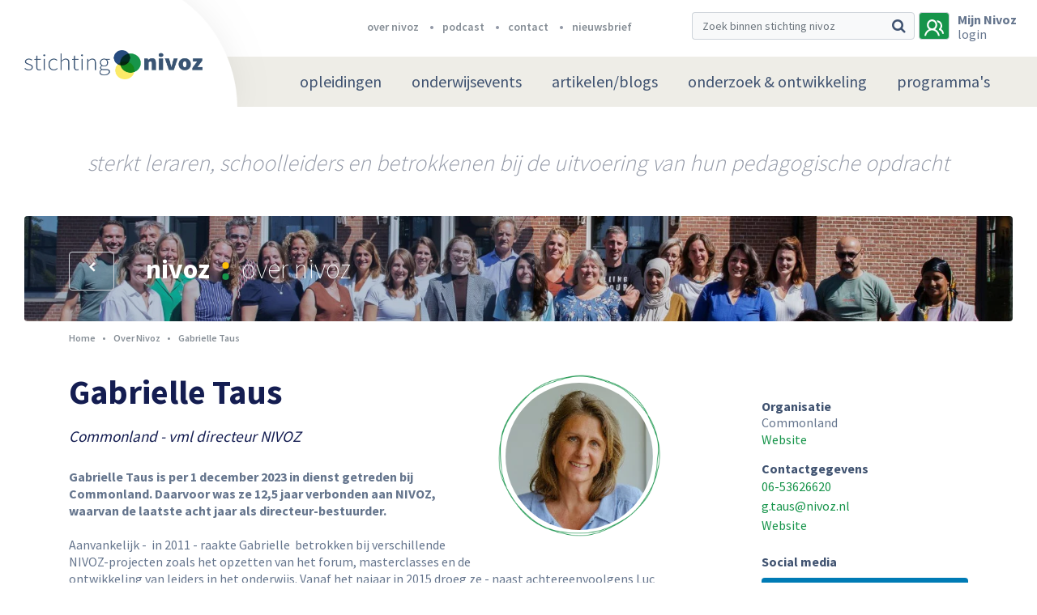

--- FILE ---
content_type: text/html; charset=UTF-8
request_url: https://nivoz.nl/nl/gebruikersprofiel/gabrielle-taus?page=2
body_size: 13147
content:
	<!DOCTYPE html>
	<html lang="nl">
	<head>
						<meta charset="utf-8" />
			<meta http-equiv="X-UA-Compatible" content="IE=edge" />
							<meta name="viewport" content="width=device-width, initial-scale=1">
				<meta name="author" content="FIZZ Marketing & Communicatie" />
																			<title
                >Nivoz</title>

									    
                                                                                                                                																<script src="/bundles/fizzwebsite/js/cookie.js"></script>
							
	<script src="/bundles/app/node_modules/jquery/dist/jquery.min.js"></script>
	<script src="https://challenges.cloudflare.com/turnstile/v0/api.js" defer></script>

			<!-- Google Tag Manager -->
		<script>(function(w,d,s,l,i){w[l]=w[l]||[];w[l].push({'gtm.start':
						new Date().getTime(),event:'gtm.js'});var f=d.getElementsByTagName(s)[0],
					j=d.createElement(s),dl=l!='dataLayer'?'&l='+l:'';j.async=true;j.src=
					'https://www.googletagmanager.com/gtm.js?id='+i+dl;f.parentNode.insertBefore(j,f);
			})(window,document,'script','dataLayer','GTM-T3TZS99');</script>
		<!-- End Google Tag Manager -->
    
										<link rel="stylesheet" href="/bundles/app/node_modules/components-font-awesome/css/font-awesome.min.css" />
	<link rel="stylesheet" href="/bundles/app/node_modules/flickity/dist/flickity.min.css" />
	<link rel="stylesheet" href="/bundles/app/node_modules/jquery.mmenu/dist/jquery.mmenu.all.css" />
	<link rel="stylesheet" href="/bundles/app/stylesheets/main.css?v=1.2.37" />

		
	<link href="https://fonts.googleapis.com/css?family=Source+Sans+Pro:200,300,400,600,700,900" rel="stylesheet">

	<link rel="apple-touch-icon" sizes="180x180" href="/bundles/app/assets/favicons/apple-touch-icon.png">
	<link rel="icon" type="image/png" sizes="32x32" href="/bundles/app/assets/favicons/favicon-32x32.png">
	<link rel="icon" type="image/png" sizes="16x16" href="/bundles/app/assets/favicons/favicon-16x16.png">
	<link rel="manifest" href="/bundles/app/assets/favicons/manifest.json">
	<link rel="mask-icon" href="/bundles/app/assets/favicons/safari-pinned-tab.svg" color="#16944a">
	<meta name="msapplication-TileColor" content="#16944a">
	<meta name="msapplication-TileImage" content="/bundles/app/assets/favicons/mstile-144x144.png">
	<meta name="theme-color" content="#eeede7">
	<meta name="msapplication-config" content="/bundles/app/assets/favicons/browserconfig.xml">
	</head>
				<body>
			<!-- Google Tag Manager (noscript) -->
		<noscript><iframe src="https://www.googletagmanager.com/ns.html?id=GTM-T3TZS99"
						  height="0" width="0" style="display:none;visibility:hidden"></iframe></noscript>
		<!-- End Google Tag Manager (noscript) -->
				<nav id="menu" class="d-md-none">
    		        <ul class=" ">
                                        
                                        <li class="first menu-heading">                                
    
    <a href="/nl/opleidingen"  class="nav-link hvr-underline-from-left">
        opleidingen
    </a>
                        
        </li>
    
                
                                                            <li>                                
    
    <a href="/nl/podium"  class="nav-link hvr-underline-from-left">
        onderwijsevents
    </a>
                                <ul class=" menu_level_1">
                                        
                                                            <li class="first last">                                
    
    <a   class="nav-link hvr-underline-from-left menu-heading">
        Agenda
    </a>
                                <ul class=" menu_level_2">
                                        
                                        <li class="first menu-heading">                                
    
    <a href="https://nivoz.nl/nl/agenda?filters%5Bfilters%5D%5B0%5D=Masterclass&amp;filters%5Bfilters%5D%5B1%5D=Onderwijsavond&amp;filters%5Bfilters%5D%5B2%5D=Symposium&amp;filters%5Bfilters%5D%5B3%5D=NIVOZ-jaarthema&amp;filters%5Bfilters%5D%5B4%5D=de%20NIVOZ-lezing&amp;filters%5Bfilters%5D%5B5%5D=Conferentie&amp;filters%5Bfilters%5D%5B6%5D=Online%20meeting&amp;filters%5Bfilters%5D%5B7%5D=Online%20college&amp;filters%5Bfilters%5D%5B8%5D=NIVOZ-Dokhuis"  class="nav-link hvr-underline-from-left">
        Agenda NIVOZ
    </a>
                        
        </li>
    
                
                                        <li class="menu-heading">                                
    
    <a href="https://nivoz.nl/nl/nivoz-podiumprogramma-2025-2026-met-het-jaarthema-de-moed-om-weerstand-te-bieden"  target="_blank" class="nav-link hvr-underline-from-left">
        Podiumprogramma 25/26
    </a>
                        
        </li>
    
                
                                        <li class="menu-heading">                                
    
    <a href="/nl/terugblik-op-onderwijsavonden-2011-2020"  target="_blank" class="nav-link hvr-underline-from-left">
        Onderwijsavonden (overzicht) 2011-2024
    </a>
                        
        </li>
    
                
                                        <li class="last menu-heading">                                
    
    <a href="/nl/agenda?filters%5Bfilters%5D%5B%5D=Extern"  class="nav-link hvr-underline-from-left">
        Externe agenda
    </a>
                        
        </li>
    

        </ul>
        </li>
    

        </ul>
        </li>
    
                
                                                            <li>                                
    
    <a href="/nl/platform-hetkind"  class="nav-link hvr-underline-from-left">
        artikelen/blogs
    </a>
                                <ul class=" menu_level_1">
                                        
                                                            <li class="first last">                                
    
    <a   class="nav-link hvr-underline-from-left menu-heading">
        Over platform
    </a>
                                <ul class=" menu_level_2">
                                        
                                        <li class="first menu-heading">                                
    
    <a href="/nl/wat-is-platform-hetkind"  class="nav-link hvr-underline-from-left">
        Wat is platform hetkind?
    </a>
                        
        </li>
    
                
                                        <li class="menu-heading">                                
    
    <a href="https://nivoz.nl/nl/redactie"  target="_blank" class="nav-link hvr-underline-from-left">
        Redactie
    </a>
                        
        </li>
    
                
                                        <li class="menu-heading">                                
    
    <a href="/nl/richtlijnen-blogs-en-artikelen"  class="nav-link hvr-underline-from-left">
        Richtlijnen blogs/artikelen
    </a>
                        
        </li>
    
                
                                        <li class="menu-heading">                                
    
    <a href="/nl/pedagogische-canon"  class="nav-link hvr-underline-from-left">
        Pedagogische Canon
    </a>
                        
        </li>
    
                
                                        <li class="last menu-heading">                                
    
    <a href="https://nivoz.nl/nl/auteursrecht"  class="nav-link hvr-underline-from-left">
        Auteursrecht
    </a>
                        
        </li>
    

        </ul>
        </li>
    

        </ul>
        </li>
    
                
                                                            <li>                                
    
    <a href="/nl/onderzoek-ontwikkeling"  class="nav-link hvr-underline-from-left">
        onderzoek &amp; ontwikkeling
    </a>
                                <ul class=" menu_level_1">
                                        
                                                            <li class="first">                                
    
    <a   class="nav-link hvr-underline-from-left menu-heading">
        Over O &amp; O
    </a>
                                <ul class=" menu_level_2">
                                        
                                        <li class="first last menu-heading">                                
    
    <a href="/nl/over-o-o"  target="_blank" class="nav-link hvr-underline-from-left">
        Waarom O &amp; O?
    </a>
                        
        </li>
    

        </ul>
        </li>
    
                
                                                            <li>                                
    
    <a   target="_blank" class="nav-link hvr-underline-from-left menu-heading">
        Onderzoek
    </a>
                                <ul class=" menu_level_2">
                                        
                                        <li class="first menu-heading">                                
    
    <a href="https://nivoz.nl/nl/whole-child-development"  target="_blank" class="nav-link hvr-underline-from-left">
        Whole Child Development /Breedvormend onderwijs
    </a>
                        
        </li>
    
                
                                        <li class="menu-heading">                                
    
    <a href="https://nivoz.nl/nl/programma-grootstedelijke-pedagogiek"  target="_blank" class="nav-link hvr-underline-from-left">
        Programma Grootstedelijke Pedagogiek
    </a>
                        
        </li>
    
                
                                        <li class="menu-heading">                                
    
    <a href="https://nivoz.nl/nl/wereldgericht-onderwijzen-biesta-in-de-praktijk"  class="nav-link hvr-underline-from-left">
        Wereldgericht onderwijzen
    </a>
                        
        </li>
    
                
                                        <li class="last menu-heading">                                
    
    <a href="/"  target="_blank" class="nav-link hvr-underline-from-left">
        Tact en Leiderschap
    </a>
                        
        </li>
    

        </ul>
        </li>
    
                
                                                            <li class="last">                                
    
    <a   target="_blank" class="nav-link hvr-underline-from-left menu-heading">
        Publicaties
    </a>
                                <ul class=" menu_level_2">
                                        
                                        <li class="first menu-heading">                                
    
    <a href="https://nivoz.nl/nl/archief?filters%5BarticleFilter%5D%5BarticleLabels%5D%5B%5D=Kernpublicatie"  target="_blank" class="nav-link hvr-underline-from-left">
        Kernpublicaties
    </a>
                        
        </li>
    
                
                                        <li class="menu-heading">                                
    
    <a href="https://nivoz.nl/nl/pedagogiek-als-betrokken-handelingswetenschap"  target="_blank" class="nav-link hvr-underline-from-left">
        Pedagogiek als betrokken handelingswetenschap
    </a>
                        
        </li>
    
                
                                        <li class="last menu-heading">                                
    
    <a href="https://nivoz.nl/nl/wereldgericht-onderwijzen-biesta-in-de-praktijk"  target="_blank" class="nav-link hvr-underline-from-left">
        Wereldgericht onderwijzen - Biesta in de praktijk
    </a>
                        
        </li>
    

        </ul>
        </li>
    

        </ul>
        </li>
    
                
                                                            <li class="last">                                
    
    <a href="/nl/over-nivoz"  class="nav-link hvr-underline-from-left">
        programma&#039;s
    </a>
                                <ul class=" menu_level_1">
                                        
                                        <li class="first menu-heading">                                
    
    <a href="https://nivoz.nl/nl/programma-grootstedelijke-pedagogiek"  target="_blank" class="nav-link hvr-underline-from-left menu-heading">
        Grootstedelijke Pedagogiek (PGP)
    </a>
                        
        </li>
    
                
                                        <li class="last menu-heading">                                
    
    <a href="/nl/whole-child-development"  target="_blank" class="nav-link hvr-underline-from-left menu-heading">
        Programma WCD / Breedvormend onderwijs
    </a>
                        
        </li>
    

        </ul>
        </li>
    

        
		            
                    
                <li class="first">                    <a href="/nl/over-nivoz" class="">
        over nivoz
    </a>
            
    </li>

    
                <li>                    <a href="https://nivoz.nl/podcast" target="_blank" class="">
        podcast
    </a>
            
    </li>

    
                <li>                    <a href="/nl/stichting-nivoz" class="">
        contact
    </a>
            
    </li>

    
                <li class="last">                    <a href="/nl/nieuwsbrief" class="">
        nieuwsbrief
    </a>
            
    </li>


    
	</ul>
	<a href="#menu" class="close">
		<i class="fa fa-times" aria-hidden="true"></i>
	</a>
</nav>

<script>
    $(function() {
        $("#menu").mmenu();
        var slideMenu = $("#menu").data('mmenu');
        $('.close').click(function(){
            slideMenu.close();
        })
    });
</script>
		<div class="page">
			<header>
	<!-- Navbar brand -->
	<a class="navbar-brand d-block d-xl-none" href="/nl/">
		<img src="/bundles/app/assets/images/logos/stichting-nivoz.png" height="44" width="251" alt="Stichting Nivoz logo" />
	</a>
	<!-- // Navbar brand -->
	<!-- Header-top -->
	<section id="header-top">
		<div class="container">
			<div class="row">
				<div class="col-md-6 offset-md-4 col-lg-6 offset-lg-1 d-none d-lg-inline-block">
					<nav>
                        							<ul class="justify-content-end d-flex">
								            
                    
                <li class="first">                    <a href="/nl/over-nivoz" class="">
        over nivoz
    </a>
            
    </li>

    
                <li>                    <a href="https://nivoz.nl/podcast" target="_blank" class="">
        podcast
    </a>
            
    </li>

    
                <li>                    <a href="/nl/stichting-nivoz" class="">
        contact
    </a>
            
    </li>

    
                <li class="last">                    <a href="/nl/nieuwsbrief" class="">
        nieuwsbrief
    </a>
            
    </li>


    
							</ul>
											</nav>
				</div>
				<div class="col-sm-12 col-lg-5 d-flex justify-content-end">
										<a href="/nl/zoeken" class="search-icon d-inline-block d-lg-none">
						<i class="fa fa-search" aria-hidden="true"></i>
					</a>
					<div class="d-none d-lg-inline-block">
						<form  name="" method="get" action="/nl/zoeken" novalidate="novalidate" class="form-inline d-inline-block" role="form">
<div class="input-group stylish-input-group">
		<input type="text" 	id="q" name="q" 		placeholder="Zoek binnen stichting nivoz" class="form-control" >
	<div class="input-group-append">
		<span class="input-group-text">
			<button type="submit">
				<i class="fa fa-search" aria-hidden="true"></i>
			</button>
		</span>
	</div>
</div>
	</form>
					</div>

					<!-- Button user || There is an active class by the user frontended -->
										<a class="user active" data-toggle="modal" data-target="#user-login">
											<svg width="24px" height="21px" viewBox="0 0 24 21" version="1.1" xmlns="http://www.w3.org/2000/svg" xmlns:xlink="http://www.w3.org/1999/xlink">
							<g id="Main/Header-Alternatief-4" stroke="none" stroke-width="1" fill="none" fill-rule="evenodd" transform="translate(-1278.000000, -26.000000)">
								<g id="icon-color" transform="translate(-11.000000, -1.000000)" fill="#3F5270">
									<g id="Search" transform="translate(951.000000, 17.000000)">
										<g id="Group-6" transform="translate(338.000000, 10.000000)">
											<g id="Group-8">
												<path d="M13.2631333,12.1264339 C14.8422037,10.8911974 15.7894737,8.87028918 15.7894737,6.73684211 C15.7894737,3.03159207 12.9473561,0 9.47368421,0 C6.0000123,0 3.15789474,3.03159207 3.15789474,6.73684211 C3.15789474,8.87028918 4.10516473,10.8911974 5.68423513,12.1264339 C2.63159945,13.5859605 0.421036227,16.6175526 0,20.2105263 L2.10536569,20.2105263 C2.63159945,16.393 5.78949419,13.4736842 9.47368421,13.4736842 C13.1578742,13.4736842 16.315769,16.393 16.8420643,20.2105263 L18.9473684,20.2105263 C18.5263322,16.6175526 16.315769,13.5859605 13.2631333,12.1264339 Z M9.47368421,11.2279608 C7.15786193,11.2279608 5.26326043,9.20711816 5.26326043,6.73684211 C5.26326043,4.26663167 7.15786193,2.2457234 9.47368421,2.2457234 C11.789568,2.2457234 13.6841695,4.26663167 13.6841695,6.73684211 C13.6841695,9.20711816 11.789568,11.2279608 9.47368421,11.2279608 Z" id="Fill-1"></path>
												<path d="M20.6461144,11.8579905 C21.4591488,10.7588286 21.9672953,9.32989876 21.9672953,7.90064773 C21.9672953,3.94336921 18.7150389,0.865407393 15.1578947,1.30503362 C15.4627826,1.63480148 15.6660412,2.07474893 15.8692998,2.51443941 C16.0727366,2.84414302 16.1741283,3.17391088 16.2757576,3.50367873 C18.6134096,3.94336921 19.9347687,5.81224647 19.9347687,7.90064773 C19.9347687,9.32989876 19.223126,10.6489059 18.3085218,11.4183 C18.0036339,11.6381453 17.9020046,11.9679131 17.9020046,12.297681 C17.9020046,12.8472941 18.2068925,13.2869203 18.7150389,13.3970999 C20.5444851,13.8367904 21.9672953,15.595488 21.9672953,17.6842105 L24,17.6842105 C24,15.2657202 22.6786409,12.9574094 20.6461144,11.8579905 Z" id="Fill-4"></path>
											</g>
										</g>
									</g>
								</g>
							</g>
						</svg>
					</a>
					<!-- // Button user -->
                    						<div class="user-welcome d-none d-md-inline-block">
							<p class="login-btn" data-toggle="modal" data-target="#user-login">
								<span>Mijn Nivoz</span></br>
                                login
							</p>
						</div>
					
					<!-- Mobile hamburger menu -->
					<a href="#menu" class="mobile-menu d-md-none">
						<i class="fa fa-bars" aria-hidden="true"></i>
					</a>
					<!-- // Mobile hamburger menu -->
				</div>
			</div>
		</div>
	</section>
	<!-- // Header-top -->


	<!-- Navbar -->
	<nav class="navbar navbar-expand-lg d-none d-md-block">
		<!-- Navbar brand -->
		<a class="navbar-brand d-none d-xl-block" href="/nl/">
			<img src="/bundles/app/assets/images/logos/stichting-nivoz.png" height="44" width="251" alt="Stichting Nivoz logo" />
		</a>
		<!-- // Navbar brand -->
		<div class="menu-container container justify-content-md-end">
						<div class="menu">
									        <ul class=" ">
                                        
                                        <li class="first menu-heading">                                
    
    <a href="/nl/opleidingen"  class="nav-link hvr-underline-from-left">
        opleidingen
    </a>
                        
        </li>
    
                
                                                            <li>                                
    
    <a href="/nl/podium"  class="nav-link hvr-underline-from-left">
        onderwijsevents
    </a>
                                <ul class=" menu_level_1">
                                        
                                                            <li class="first last">                                
    
    <a   class="nav-link hvr-underline-from-left menu-heading">
        Agenda
    </a>
                                <ul class=" menu_level_2">
                                        
                                        <li class="first menu-heading">                                
    
    <a href="https://nivoz.nl/nl/agenda?filters%5Bfilters%5D%5B0%5D=Masterclass&amp;filters%5Bfilters%5D%5B1%5D=Onderwijsavond&amp;filters%5Bfilters%5D%5B2%5D=Symposium&amp;filters%5Bfilters%5D%5B3%5D=NIVOZ-jaarthema&amp;filters%5Bfilters%5D%5B4%5D=de%20NIVOZ-lezing&amp;filters%5Bfilters%5D%5B5%5D=Conferentie&amp;filters%5Bfilters%5D%5B6%5D=Online%20meeting&amp;filters%5Bfilters%5D%5B7%5D=Online%20college&amp;filters%5Bfilters%5D%5B8%5D=NIVOZ-Dokhuis"  class="nav-link hvr-underline-from-left">
        Agenda NIVOZ
    </a>
                        
        </li>
    
                
                                        <li class="menu-heading">                                
    
    <a href="https://nivoz.nl/nl/nivoz-podiumprogramma-2025-2026-met-het-jaarthema-de-moed-om-weerstand-te-bieden"  target="_blank" class="nav-link hvr-underline-from-left">
        Podiumprogramma 25/26
    </a>
                        
        </li>
    
                
                                        <li class="menu-heading">                                
    
    <a href="/nl/terugblik-op-onderwijsavonden-2011-2020"  target="_blank" class="nav-link hvr-underline-from-left">
        Onderwijsavonden (overzicht) 2011-2024
    </a>
                        
        </li>
    
                
                                        <li class="last menu-heading">                                
    
    <a href="/nl/agenda?filters%5Bfilters%5D%5B%5D=Extern"  class="nav-link hvr-underline-from-left">
        Externe agenda
    </a>
                        
        </li>
    

        </ul>
        </li>
    

        </ul>
        </li>
    
                
                                                            <li>                                
    
    <a href="/nl/platform-hetkind"  class="nav-link hvr-underline-from-left">
        artikelen/blogs
    </a>
                                <ul class=" menu_level_1">
                                        
                                                            <li class="first last">                                
    
    <a   class="nav-link hvr-underline-from-left menu-heading">
        Over platform
    </a>
                                <ul class=" menu_level_2">
                                        
                                        <li class="first menu-heading">                                
    
    <a href="/nl/wat-is-platform-hetkind"  class="nav-link hvr-underline-from-left">
        Wat is platform hetkind?
    </a>
                        
        </li>
    
                
                                        <li class="menu-heading">                                
    
    <a href="https://nivoz.nl/nl/redactie"  target="_blank" class="nav-link hvr-underline-from-left">
        Redactie
    </a>
                        
        </li>
    
                
                                        <li class="menu-heading">                                
    
    <a href="/nl/richtlijnen-blogs-en-artikelen"  class="nav-link hvr-underline-from-left">
        Richtlijnen blogs/artikelen
    </a>
                        
        </li>
    
                
                                        <li class="menu-heading">                                
    
    <a href="/nl/pedagogische-canon"  class="nav-link hvr-underline-from-left">
        Pedagogische Canon
    </a>
                        
        </li>
    
                
                                        <li class="last menu-heading">                                
    
    <a href="https://nivoz.nl/nl/auteursrecht"  class="nav-link hvr-underline-from-left">
        Auteursrecht
    </a>
                        
        </li>
    

        </ul>
        </li>
    

        </ul>
        </li>
    
                
                                                            <li>                                
    
    <a href="/nl/onderzoek-ontwikkeling"  class="nav-link hvr-underline-from-left">
        onderzoek &amp; ontwikkeling
    </a>
                                <ul class=" menu_level_1">
                                        
                                                            <li class="first">                                
    
    <a   class="nav-link hvr-underline-from-left menu-heading">
        Over O &amp; O
    </a>
                                <ul class=" menu_level_2">
                                        
                                        <li class="first last menu-heading">                                
    
    <a href="/nl/over-o-o"  target="_blank" class="nav-link hvr-underline-from-left">
        Waarom O &amp; O?
    </a>
                        
        </li>
    

        </ul>
        </li>
    
                
                                                            <li>                                
    
    <a   target="_blank" class="nav-link hvr-underline-from-left menu-heading">
        Onderzoek
    </a>
                                <ul class=" menu_level_2">
                                        
                                        <li class="first menu-heading">                                
    
    <a href="https://nivoz.nl/nl/whole-child-development"  target="_blank" class="nav-link hvr-underline-from-left">
        Whole Child Development /Breedvormend onderwijs
    </a>
                        
        </li>
    
                
                                        <li class="menu-heading">                                
    
    <a href="https://nivoz.nl/nl/programma-grootstedelijke-pedagogiek"  target="_blank" class="nav-link hvr-underline-from-left">
        Programma Grootstedelijke Pedagogiek
    </a>
                        
        </li>
    
                
                                        <li class="menu-heading">                                
    
    <a href="https://nivoz.nl/nl/wereldgericht-onderwijzen-biesta-in-de-praktijk"  class="nav-link hvr-underline-from-left">
        Wereldgericht onderwijzen
    </a>
                        
        </li>
    
                
                                        <li class="last menu-heading">                                
    
    <a href="/"  target="_blank" class="nav-link hvr-underline-from-left">
        Tact en Leiderschap
    </a>
                        
        </li>
    

        </ul>
        </li>
    
                
                                                            <li class="last">                                
    
    <a   target="_blank" class="nav-link hvr-underline-from-left menu-heading">
        Publicaties
    </a>
                                <ul class=" menu_level_2">
                                        
                                        <li class="first menu-heading">                                
    
    <a href="https://nivoz.nl/nl/archief?filters%5BarticleFilter%5D%5BarticleLabels%5D%5B%5D=Kernpublicatie"  target="_blank" class="nav-link hvr-underline-from-left">
        Kernpublicaties
    </a>
                        
        </li>
    
                
                                        <li class="menu-heading">                                
    
    <a href="https://nivoz.nl/nl/pedagogiek-als-betrokken-handelingswetenschap"  target="_blank" class="nav-link hvr-underline-from-left">
        Pedagogiek als betrokken handelingswetenschap
    </a>
                        
        </li>
    
                
                                        <li class="last menu-heading">                                
    
    <a href="https://nivoz.nl/nl/wereldgericht-onderwijzen-biesta-in-de-praktijk"  target="_blank" class="nav-link hvr-underline-from-left">
        Wereldgericht onderwijzen - Biesta in de praktijk
    </a>
                        
        </li>
    

        </ul>
        </li>
    

        </ul>
        </li>
    
                
                                                            <li class="last">                                
    
    <a href="/nl/over-nivoz"  class="nav-link hvr-underline-from-left">
        programma&#039;s
    </a>
                                <ul class=" menu_level_1">
                                        
                                        <li class="first menu-heading">                                
    
    <a href="https://nivoz.nl/nl/programma-grootstedelijke-pedagogiek"  target="_blank" class="nav-link hvr-underline-from-left menu-heading">
        Grootstedelijke Pedagogiek (PGP)
    </a>
                        
        </li>
    
                
                                        <li class="last menu-heading">                                
    
    <a href="/nl/whole-child-development"  target="_blank" class="nav-link hvr-underline-from-left menu-heading">
        Programma WCD / Breedvormend onderwijs
    </a>
                        
        </li>
    

        </ul>
        </li>
    

        </ul>
							</div>
		</div>
	</nav>
	<!-- // Navbar -->

</header>

<!-- User register -->

<!-- // User register -->			<div id="sub-header">
	<div class="container">
		<div class="row">
			<div class="col text-center">
				Sterkt leraren, schoolleiders en betrokkenen bij de uitvoering van hun pedagogische opdracht
			</div>
		</div>
	</div>
</div>			    <!-- Hero sub-header -->
                                    <!-- Hero sub-header -->
<section id="hero--sub-header" class="small " style="background-image: url(/uploads/default/t/e/teamfoto202572dpi.jpg);">
    <div class="hero--bg-dust">
        <div class="hero--circle-left">
        </div>
    </div>
    <div class="container">
        <div class="row">
            <div class="col-3 col-sm-2 col-md-1 d-none d-sm-inline-block">
                <!-- Prev button -->
                                <a class="btn btn-prev d-inline-block mt-2"
                   href="/nl/over-nivoz"
                   role="button">
                    <i class="fa fa-chevron-left" aria-hidden="true"></i>
                </a>
                                <!-- // Prev button -->
            </div>
            <div class="col-sm-10 col-md-11">
                <h1 class="d-inline-block">
                    <span>
                                            Nivoz
                                            <img src="/bundles/app/assets/images/icons/active-menu.svg" height="23" width="9" /></span>
                                            Over Nivoz
                                    </h1>
            </div>
        </div>
    </div>
</section>
<!-- // Hero sub-header -->                <!-- // Hero sub-header -->

    			<div class="container">
		<div class="row">
			<div class="col-lg-8">
																					    <nav aria-label="breadcrumb" class="mb-4" role="navigation">
    <ol class="breadcrumb">
        <li class="breadcrumb-item">
            <a href="/nl/">
				Home
            </a>
        </li>
                                    <li class="breadcrumb-item">
                    <a href="/nl/over-nivoz">
                        Over Nivoz
                    </a>
                </li>
                                                <li class="breadcrumb-item active">
                    Gabrielle Taus
                </li>
                        </ol>
</nav>

														
				<article id="content" class="employee">
					<div class="row">
						<div class="col-md-12">

														<div class="widget author text-center ml-sm-4 float-sm-right">
								<div class="person-bg mb-4">
									<div class="person" style="background-image: url('/uploads/default/2/0/20230619-bj304434-2.jpg');">
									</div>
								</div>
							</div>
							
							<h1 class="mb-4">
								Gabrielle Taus
							</h1>

														<p class="publication-date">
								Commonland - vml directeur NIVOZ
							<p>
							
							<p><strong>Gabrielle Taus is per 1 december 2023 in dienst getreden bij Commonland. Daarvoor was ze 12,5 jaar verbonden aan NIVOZ, waarvan de laatste acht jaar als directeur-bestuurder. </strong><br />
<br />
Aanvankelijk -&nbsp; in 2011 - raakte Gabrielle&nbsp; betrokken bij verschillende NIVOZ-projecten zoals het opzetten van het forum, masterclasses en de ontwikkeling van leiders in het onderwijs. Vanaf het najaar in 2015 droeg ze - naast achtereenvoolgens Luc Stevens, Rob Martens en Aziza Mayo als wetenschappelijk directeur - de eindverantwoordelijkheid over de dagelijkse gang van zaken. Vanuit haar leiderschapsrol zette zij zich in om een omgeving te cre&euml;ren waarin mensen zichzelf kunnen zijn en in staat zijn om te laten zien wat ze kunnen. Daarnaast was zij bestuursvoorzitter van het Jeugd Educatiefonds en lid van de Raad van Toezicht van een aantal middelbare scholen in Almere.<br />
<br />
Gabrielle is cum laude afgestudeerd als bedrijfseconoom. Na haar studie heeft ze ervaring opgedaan in het internationale bedrijfsleven. Op haar 30ste was ze een van de oprichters van een adviesbureau op het gebied van cultuurverandering en leiderschap. Als adviseur heeft ze zeer diverse organisaties (publieke en private sector) ondersteund bij cultuurveranderingen rond thema&rsquo;s als: vertrouwen, verantwoordelijkheid en talentontwikkeling.<br />
<br />
Rode lijn in haar achtergrond is haar drijfveer om bij te dragen aan de brede ontplooiing en ontwikkeling van (jonge) mensen. Met als doel, wens en/of ambitie om hun kansen te vergroten op een actief en verantwoordelijk leven. &#39;Ik denk dat mensen geen benul hebben van de kracht die ontstaat als je jezelf bent. Ze hebben er geen flauw benul van dat ze daarmee alles kunnen doen. Alles&hellip;&rsquo;, sprak de beroemde Portugese pianiste Maria Jo&atilde;o Pires in de documentaire <a href="https://roelvandalen.nl/?portfolio=maria-joao-pires-discovering-sound" target="_blank"><em>De weg naar huis</em></a> uit 2004. Voor Gabrielle geeft dit fragment &ndash; en deze stellige overtuiging van Pires, de manier waarop zij haar studenten begeleidt en de schitterende pianomuziek &ndash; de essentie weer van haar mensbeeld. Door vanuit jezelf alles te geven kan je veel moois realiseren, niet alleen voor jezelf, maar ook voor je toehoorders.&#39;</p>

<p>Dit positieve en emancipatoire mensbeeld ziet Gabrielle terug bij NIVOZ. Zowel in de missie, activiteiten en mensen als ook in de fundamentele vragen die gesteld worden ten aanzien van het waartoe van goed onderwijs. Ze waardeert de onderzoekende en open houding van NIVOZ en de sterke combinatie van theorie en praktijk.</p>

																						<div class="alert alert-quantanary mt-5" role="alert">
																			<h3>
											Contact en informatie
										</h3>
																												<div class="mb-0">
											<p>Wilt u Gabrielle betrekken bij uw congres, studiedag of anderszins, neem dan contact op met het office management van NIVOZ, e-mail <a href="/cdn-cgi/l/email-protection" class="__cf_email__" data-cfemail="0f666169604f6166796075216163">[email&#160;protected]</a> of bel naar het kantoor in Rotterdam: 010-3225450.</p>
										</div>
																	</div>
							
													</div>
					</div>
				</article>

			</div>
			<div class="col-lg-3 offset-lg-1 mb-5 mt-lg-5 mb-lg-0">

				<aside class="mt-lg-5">
                    						<h5>
							Organisatie
						</h5>
						<p>
                            Commonland <br />
                             
                              
                                                                                    								<a target="_blank" href="https://commonland.com/">
									Website
								</a> <br />
                            						</p>
                    
											<h5>
							Contactgegevens
						</h5>
                                                    <a href="tel:0653626620">06-53626620</a><br />
                                                                            <a href="/cdn-cgi/l/email-protection#02652c76637771426c6b746d782c6c6e"><span class="__cf_email__" data-cfemail="f99ed78d988c8ab997908f9683d79795">[email&#160;protected]</span></a><br />
                        
													<a target="_blank" href="https://commonland.com/">
								Website
							</a>
											
                    						<div class="social-media mt-4">
							<h5>Social media</h5>
                            								<a target="_blank" class="btn btn-linkedin w-100" href="http://www.linkedin.com/pub/gabrielle-taus/0/1b7/a91" role="button">
									<i class="fa fa-linkedin float-left" aria-hidden="true"></i>
									<span>
										LinkedIn profiel
								</span>
								</a>
                                                        																																									<a target="_blank" class="btn btn-twitter w-100" href="https://twitter.com/gabrielletaus" role="button">
									<i class="fa fa-twitter float-left" aria-hidden="true"></i>
									<span>
										Twitter profiel
								</span>
								</a>
                            						</div>
						<br />
                    				</aside>

			</div>
		</div>
	</div>
		<section class="widget related-articles py-5 mt-5">
		<div class="container">
			<div class="row">
				<div class="col-12">
					<h3>
						Een aantal verhalen/blogs van Gabrielle Taus
					</h3>
					<div id="news" class="het-kind news-items">
						<div class="row js-items">
                            															        <div class="news-items js-grid-item col-md-3">

    <div class="actual--block block-sm mb-3">
                            <div class="image" style="background-image: url('/uploads/default/f/o/foto-0.jpg')">
            </div>
                <div class="gradient">
                        <div class="text">
                                                <div class="title">
                    Beroepsonderwijs let op, zegt Eva Klooster: &#039;Discriminatie en vooroordelen op stage- en arbeidsmarkt hebben grote impact op schoolgaande jongeren&#039;
                </div>
            </div>
        </div>
        <a href="/nl/beroepsonderwijs-let-op-zegt-eva-klooster-discriminatie-en-vooroordelen-op-stage-en-arbeidsmarkt-hebben-grote-impact-op-schoolgaande-jongeren" class="info">
            <div>
                Discriminatie op de stage- en arbeidsmarkt: wat weten we erover uit onderzoek en hoe raakt het studenten en professionals uit het (voortgezet,...
                <span>Lees verder</span>
            </div>
        </a>
    </div>
</div>															                                                                                                            <div class="news-items js-grid-item col-md-3">

    <div class="actual--block block-sm mb-3">
                            <div class="image" style="background-image: url('/uploads/default/c/l/classroom-experiment-340x4002.jpg')">
            </div>
                <div class="gradient">
                        <div class="text">
                                                    <span class="badge badge-success badge-article mb-2">Video</span>
                                <div class="title">
                    The Classroom Experiment, een praktische vertaling van de leidende principes
                </div>
            </div>
        </div>
        <a href="/nl/the-classroom-experiment-een-praktische-vertaling-van-de-leidende-principes-0" class="info">
            <div>
                Via de nieuwsbrief van X,Y of Einstein bereikte hetkind het bericht dat de twee aflevering van &#39;the Classroom Experiment&#39; nu in zijn...
                <span>Lees verder</span>
            </div>
        </a>
    </div>
</div>															        <div class="news-items js-grid-item col-md-3">

    <div class="actual--block block-sm mb-3">
                            <div class="image" style="background-image: url('/uploads/default/t/e/teacher-kids-not-looking-300x200-0.jpg')">
            </div>
                <div class="gradient">
                        <div class="text">
                                                <div class="title">
                    12 dingen die kinderen het meest nodig hebben
                </div>
            </div>
        </div>
        <a href="/nl/12-dingen-die-kinderen-het-meest-nodig-hebben" class="info">
            <div>
                Als leraar, ouder, familielid, baas of anderszins gerelateerd: ieder van ons heeft de kans om het verschil te maken in het leven van kinderen....
                <span>Lees verder</span>
            </div>
        </a>
    </div>
</div>															                                                                                                            <div class="news-items js-grid-item col-md-3">

    <div class="actual--block block-sm mb-3">
                            <div class="image" style="background-image: url('/uploads/default/1/k/1kinderrechten-0.jpg')">
            </div>
                <div class="gradient">
                        <div class="text">
                                                    <span class="badge badge-success badge-article mb-2">Opinie</span>
                                <div class="title">
                    Kinderombudsvrouw wil zoveel mogelijk kinderen &#039;horen&#039;: Laat jij jouw klas de enquete invullen?
                </div>
            </div>
        </div>
        <a href="/nl/kinderombudsvrouw-wil-zoveel-mogelijk-kinderen-horen-laat-jij-jouw-klas-de-enquete-invullen" class="info">
            <div>
                Margrite Kalverboer startte deze week haar kinderrechtentour met een bezoek aan een bassischool in Leiden. Ze ziet er als Kinderombudsvrouw op...
                <span>Lees verder</span>
            </div>
        </a>
    </div>
</div>															        <div class="news-items js-grid-item col-md-3">

    <div class="actual--block block-sm mb-3">
                            <div class="image" style="background-image: url('/uploads/default/f/e/feedback-is-een-spiegel-voorhouden-4.jpg')">
            </div>
                <div class="gradient">
                        <div class="text">
                                                <div class="title">
                    Geloof in al je leerlingen: ‘I am giving you this feedback because I believe in you’
                </div>
            </div>
        </div>
        <a href="/nl/geloof-in-al-je-leerlingen-i-am-giving-you-this-feedback-because-i-believe-in-you" class="info">
            <div>
                'Het verschil tussen een fixed mindset en een growth mindset van leerlingen wordt vooral gemaakt door de leraar.' Jo Boaler, docent aan Stanford...
                <span>Lees verder</span>
            </div>
        </a>
    </div>
</div>															                                                                                                            <div class="news-items js-grid-item col-md-3">

    <div class="actual--block block-sm mb-3">
                            <div class="image" style="background-image: url('/uploads/default/i/n/interview-0.jpg')">
            </div>
                <div class="gradient">
                        <div class="text">
                                                    <span class="badge badge-success badge-article mb-2">Interview</span>
                                <div class="title">
                    ‘Het mens-zijn in Rotterdam Zuid is zóveel ongelijker. Hier kan ik het verschil maken&#039;
                </div>
            </div>
        </div>
        <a href="/nl/het-mens-zijn-in-rotterdam-zuid-is-z-veel-ongelijker-hier-kan-ik-het-verschil-maken-0" class="info">
            <div>
                De wereld van kinderen in Rotterdam Zuid is vaak niet groter dan Rotterdam Zuid. Maar voor wie er blijft hangen, zijn er weinig kansen in een...
                <span>Lees verder</span>
            </div>
        </a>
    </div>
</div>															                                                                                                                                                            <div class="news-items js-grid-item col-md-3">

    <div class="actual--block block-sm mb-3">
                            <div class="image" style="background-image: url('/uploads/default/m/a/maxresdefault-2-1.jpg')">
            </div>
                <div class="gradient">
                        <div class="text">
                                                    <span class="badge badge-success badge-article mb-2">Verslag</span>
                                <div class="title">
                    Wat is de relatie tussen angst en vrijheid?
                </div>
            </div>
        </div>
        <a href="/nl/wat-is-de-relatie-tussen-angst-en-vrijheid" class="info">
            <div>
                'Het succes van het terrorisme, is de angst voor het terrorisme.' Psychiater en filosoof Damiaan Denys gaat in zijn TED talk van 27 november...
                <span>Lees verder</span>
            </div>
        </a>
    </div>
</div>															                                                                                                            <div class="news-items js-grid-item col-md-3">

    <div class="actual--block block-sm mb-3">
                            <div class="image" style="background-image: url('/uploads/default/5/1/5137154686-d71fa3e392-z-0.jpg')">
            </div>
                <div class="gradient">
                        <div class="text">
                                                    <span class="badge badge-success badge-article mb-2">Video</span>
                                <div class="title">
                    TEdx-Talk Zoe Weil: &#039;We need to graduate a generation of &quot;solutionaries&quot;&#039;
                </div>
            </div>
        </div>
        <a href="/nl/tedx-talk-zoe-weil-we-need-to-graduate-a-generation-of-solutionaries" class="info">
            <div>
                Zoe Weil is (mede)oprichter van het 'Institute for Humane Education' en zet zich in voor meer humaniteit en duurzaamheid. In haar Tedx-Talk vraagt...
                <span>Lees verder</span>
            </div>
        </a>
    </div>
</div>													</div>
					</div>
					<!-- Pagination -->
					<section id="pagination">
						<div class="container">
							<div class="row">
								<div class="col-sm-12">
									<nav aria-label="Page navigation">
                                            <ul class="pager">

                    <li class="previous">
                <a rel="prev" href="/nl/gebruikersprofiel/gabrielle-taus?page=1">
                <span aria-hidden="true">
                    &larr;
                </span>
                Vorige</a>
            </li>
        
        
                                    <li class="hidden-xs">
                    <a href="/nl/gebruikersprofiel/gabrielle-taus?page=1">
                        01
                        <span class="bar">
                        </span>
                    </a>
                </li>
            
                                    <li class="hidden-xs">
                    <a href="#" class="active">
                        <span>02</span>

                        <span class="bar">
                        </span>
                    </a>
                </li>
            
                                    <li class="hidden-xs">
                    <a href="/nl/gebruikersprofiel/gabrielle-taus?page=3">
                        03
                        <span class="bar">
                        </span>
                    </a>
                </li>
            
                                    <li class="hidden-xs">
                    <a href="/nl/gebruikersprofiel/gabrielle-taus?page=4">
                        04
                        <span class="bar">
                        </span>
                    </a>
                </li>
            
                                    <li class="hidden-xs">
                    <a href="/nl/gebruikersprofiel/gabrielle-taus?page=5">
                        05
                        <span class="bar">
                        </span>
                    </a>
                </li>
            
        
                                <li class="hidden-xs">
                <a href="/nl/gebruikersprofiel/gabrielle-taus?page=6">
                    06
                    <span class="bar">
                    </span>
                </a>
            </li>
        
                    <li class="next">
                <a href="/nl/gebruikersprofiel/gabrielle-taus?page=3">
                    Volgende
                    <span aria-hidden="true">&rarr;</span>
                </a>
            </li>
            </ul>

									</nav>
								</div>
							</div>
						</div>
					</section>
					<!-- // Pagination -->
				</div>
			</div>
		</div>
	</section>

		<script data-cfasync="false" src="/cdn-cgi/scripts/5c5dd728/cloudflare-static/email-decode.min.js"></script><script src="/bundles/app/node_modules/jquery-ias/src/extension/noneleft.js"></script>
		<script src="/bundles/app/node_modules/jquery-ias/src/extension/spinner.js"></script>
		<script src="/bundles/app/node_modules/jquery-ias/src/extension/paging.js"></script>
		<script src="/bundles/app/node_modules/jquery-ias/src/extension/trigger.js"></script>
		<script src="/bundles/app/node_modules/jquery-ias/src/extension/history.js"></script>
		<script src="/bundles/app/node_modules/jquery-ias/src/callbacks.js" type="text/javascript"></script>
		<script src="/bundles/app/node_modules/jquery-ias/src/jquery-ias.js" type="text/javascript"></script>

		<script type="text/javascript">
		$(function () {
			var ias = jQuery.ias({
				container:  '#news',
				item:       '.js-items',
				pagination: '#pagination',
				next:       '#pagination .next a'
			});
			ias.extension(new IASTriggerExtension({
				offset: 3,
				text: 'Laad meer artikelen van Gabrielle Taus',
				textPrev: 'Laad eerder gepubliceerde artikelen van Gabrielle Taus',
				html: '<div class="ias-trigger ias-trigger-next l-tvshows-listing-nav l-tvshows-listing-nav-next"><a>{text} <em class="fa fa-caret-down"></em></a></div>',
				htmlPrev: '<div class="ias-trigger ias-trigger-prev l-tvshows-listing-nav l-tvshows-listing-nav-prev"><a><em class="fa fa-caret-up"></em> {text}</a></div>'
			}));

			ias.extension(new IASSpinnerExtension());
			ias.extension(new IASPagingExtension());
			ias.extension(new IASHistoryExtension({prev: '#pagination .previous a'}));
		});
	</script>
	
			<section id="subscribe-newsletter">
	<img class="img-fluid d-none d-md-inline-block" src="/bundles/app/assets/images/subscribe-newsletter/paperfly.svg" />
	<div class="container">
		<div class="row">
			<div class="col-md-12 col-lg-5 col-xl-6 mb-md-4 mb-lg-0">
				<div class="title">
					Op de hoogte blijven?<br />
					<span>
						Schrijf je in voor de nieuwsbrief
					</span>
				</div>
			</div>
			<div class="col-md-12 col-lg-6 mt-4 mt-md-0">
					<form  name="news_letter_form" method="post" action="/nl/gebruikersprofiel/gabrielle-taus?page=2#subscribe-newsletter" novalidate="novalidate" role="form">
<div class="form-row">
	<div class="col-md-12">
		<div class="form-row">
			<div class="col-md-6">
                	<div class="form-group"><input type="text" 	id="news_letter_form_firstName" name="news_letter_form[firstName]"  required="required"		placeholder="Je voornaam" class="form-control" ></div>
			</div>
			<div class="col-md-6">
                	<div class="form-group"><input type="text" 	id="news_letter_form_lastName" name="news_letter_form[lastName]"  required="required"		placeholder="Je achternaam" class="form-control" ></div>
			</div>
			<div class="col-md-6">
                	<div class="form-group"><input type="email" 	id="news_letter_form_email" name="news_letter_form[email]"  required="required"		placeholder="Je e-mailadres" class="form-control" ></div>
			</div>
			<div class="col-md-6">
                	<div class="form-group"><button type="submit" id="news_letter_form_submit" name="news_letter_form[submit]" class="btn-fa-chevron-right w-100 btn btn-primary">Inschrijven</button></div>
			</div>
			<div class="col-md-12">
                        <div class="custom-control custom-checkbox">
        <input type="checkbox" class="custom-control-input" name="news_letter_form[confirm]" id="news_letter_form_confirm" value="1">
        <label class="custom-control-label" for="news_letter_form_confirm">Ik ben bekend met het <a target="_blank" href="/nl/privacy-statement-stichting-nivoz">privacystatement (AVG)</a>.</label>
    </div>
    	

			</div>
		</div>
                            	
                <div class="cf-turnstile" data-sitekey="0x4AAAAAABLeNjhXXalA_EgV"></div>
	</div>
</div>
	<input type="hidden" 	id="news_letter_form__token" name="news_letter_form[_token]" 		class="form-control" value="69500e30858f4f2d4f6d2.dNerW4R0-_YxlmSrCmocmPYOJOapC9Ur3cKSt8BNaaY.HeDDEcYXzKVaww6bYBtt7L9edr_uaINntfDg4rMfWcM_g9lt1RmUuHTzFw" ></form>

			</div>
		</div>
	</div>
</section>			<footer>
			<section id="footer-top">
		<div class="container">
			<div class="row">
				<div class="col-sm-6 col-md-3">
                                            															<h5>Snel naar....</h5>
    <nav>
        <ul>
                                <li>
                        <a
                                                            href="/nl/home-oud"
                                                                                >
                                                            Home
                                                    </a>
                    </li>
                                <li>
                        <a
                                                            href="/nl/opleidingen"
                                                                                >
                                                            Onze opleidingen
                                                    </a>
                    </li>
                                <li>
                        <a
                                                            href="/nl/archief?filters%5BarticleFilter%5D%5BarticleLabels%5D%5B%5D=Kernpublicatie"
                                                                                >
                                                            Kernpublicaties
                                                    </a>
                    </li>
                                <li>
                        <a
                                                            href="/nl/agenda"
                                                                                >
                                                            Agenda
                                                    </a>
                    </li>
                    </ul>
    </nav>
				</div>
				<div class="col-sm-6 col-md-3">
                                                                                                        <h5>onze pijlers</h5>
    <nav>
        <ul>
                                <li>
                        <a
                                                            href="/nl/opleidingen"
                                                                                >
                                                            NIVOZ-opleidingen
                                                    </a>
                    </li>
                                <li>
                        <a
                                                            href="/nl/podium"
                                                                                >
                                                            NIVOZ-podium
                                                    </a>
                    </li>
                                <li>
                        <a
                                                            href="/nl/platform-hetkind"
                                                                                >
                                                            NIVOZ-platform hetkind
                                                    </a>
                    </li>
                                <li>
                        <a
                                                            href="/nl/over-o-o"
                                                                                >
                                                            NIVOZ-onderzoek &amp; ontwikkeling
                                                    </a>
                    </li>
                    </ul>
    </nav>
				</div>
				<div class="col-sm-6 col-md-3">
                                                                                                        <h5>organisatie</h5>
    <nav>
        <ul>
                                <li>
                        <a
                                                            href="/nl/over-nivoz"
                                                                                >
                                                            Over NIVOZ
                                                    </a>
                    </li>
                                <li>
                        <a
                                                            href="/nl/medewerkers"
                                                                                >
                                                            Onze mensen
                                                    </a>
                    </li>
                                <li>
                        <a
                                                            href="/nl/missie-en-visie"
                                                                                >
                                                            Missie en visie
                                                    </a>
                    </li>
                                <li>
                        <a
                                                            href="https://nivoz.nl/nl/nivoz-opleidingenteam"
                                                                                >
                                                            Onze docenten
                                                    </a>
                    </li>
                                <li>
                        <a
                                                            href="/nl/fondsen-anbi-en-jaarverslagen"
                                                                                >
                                                            ANBI en fondsen
                                                    </a>
                    </li>
                                <li>
                        <a
                                                            href="/nl/privacy-statement-stichting-nivoz"
                                                                                >
                                                            Privacy-statement
                                                    </a>
                    </li>
                    </ul>
    </nav>
				</div>
				<div class="col-sm-6 col-md-3">
										    <h5>stichting&nbsp;<strong>nivoz</strong></h5>

<p>Dokhuis<br />
Doklaan 10, 3087 CB Rotterdam<br />
010-3225450</p>
																<a class="btn btn-secondary mb-2 mb-sm-2" href="tel:+31103225450" role="button">
							<i class="fa fa-phone" aria-hidden="true"></i>
							010-3225450
						</a>
																<a class="btn btn-secondary mb-2 mb-sm-2" href="/cdn-cgi/l/email-protection#80e9eee6efc0eee9f6effaaeeeec" role="button">
							<i class="fa fa-envelope" aria-hidden="true"></i>
                            <span class="__cf_email__" data-cfemail="d9b0b7bfb699b7b0afb6a3f7b7b5">[email&#160;protected]</span>
						</a>
					
				</div>
			</div>
		</div>
	</section>
		<section id="footer-bottom">
		<div class="container">
			<div class="row">
				<div class="col-12">
					<hr />
				</div>
				<div class="col-md-7 col-lg-6 no-wrap">
					<nav>
													<ul>
								            
                    
                <li class="first">                    <a href="/nl/over-nivoz" class="">
        over nivoz
    </a>
            
    </li>

    
                <li>                    <a href="https://nivoz.nl/podcast" target="_blank" class="">
        podcast
    </a>
            
    </li>

    
                <li>                    <a href="/nl/stichting-nivoz" class="">
        contact
    </a>
            
    </li>

    
                <li class="last">                    <a href="/nl/nieuwsbrief" class="">
        nieuwsbrief
    </a>
            
    </li>


    
							</ul>
											</nav>
				</div>
				<div class="col-md-5 col-lg-6 text-md-right mt-3 mt-md-0 no-wrap">
					<p class="mb-0 font--small d-none d-lg-inline-block">
						Volg ons op social media:
					</p>
					<div class="d-md-inline-block text-center m-0">
                        <div class="social-icons d-inline-block">
            <a href="https://www.linkedin.com/company/nivoz" target="_blank">
                            <i class="fa fa-linkedin-square" aria-hidden="true"></i>
                    </a>
            <a href="https://www.instagram.com/stichting_nivoz/" target="_blank">
                            <i class="fa fa-instagram" aria-hidden="true"></i>
                    </a>
            <a href="https://vimeo.com/hetkindorg" target="_blank">
                            <i class="fa fa-vimeo-square" aria-hidden="true"></i>
                    </a>
        <a href="https://mastodon.education/@nivoz" title="Volg ons op Mastodon" target="_blank" >
        <svg xmlns="http://www.w3.org/2000/svg" xmlns:xlink="http://www.w3.org/1999/xlink" width="17.5" height="20" viewBox="0 -20 79 94"><symbol id="logo-symbol-icon"><path d="M74.7135 16.6043C73.6199 8.54587 66.5351 2.19527 58.1366 0.964691C56.7196 0.756754 51.351 0 38.9148 0H38.822C26.3824 0 23.7135 0.756754 22.2966 0.964691C14.1319 2.16118 6.67571 7.86752 4.86669 16.0214C3.99657 20.0369 3.90371 24.4888 4.06535 28.5726C4.29578 34.4289 4.34049 40.275 4.877 46.1075C5.24791 49.9817 5.89495 53.8251 6.81328 57.6088C8.53288 64.5968 15.4938 70.4122 22.3138 72.7848C29.6155 75.259 37.468 75.6697 44.9919 73.971C45.8196 73.7801 46.6381 73.5586 47.4475 73.3063C49.2737 72.7302 51.4164 72.086 52.9915 70.9542C53.0131 70.9384 53.0308 70.9178 53.0433 70.8942C53.0558 70.8706 53.0628 70.8445 53.0637 70.8179V65.1661C53.0634 65.1412 53.0574 65.1167 53.0462 65.0944C53.035 65.0721 53.0189 65.0525 52.9992 65.0371C52.9794 65.0218 52.9564 65.011 52.9318 65.0056C52.9073 65.0002 52.8819 65.0003 52.8574 65.0059C48.0369 66.1472 43.0971 66.7193 38.141 66.7103C29.6118 66.7103 27.3178 62.6981 26.6609 61.0278C26.1329 59.5842 25.7976 58.0784 25.6636 56.5486C25.6622 56.5229 25.667 56.4973 25.6775 56.4738C25.688 56.4502 25.7039 56.4295 25.724 56.4132C25.7441 56.397 25.7678 56.3856 25.7931 56.3801C25.8185 56.3746 25.8448 56.3751 25.8699 56.3816C30.6101 57.5151 35.4693 58.0873 40.3455 58.086C41.5183 58.086 42.6876 58.086 43.8604 58.0553C48.7647 57.919 53.9339 57.6701 58.7591 56.7361C58.8794 56.7123 58.9998 56.6918 59.103 56.6611C66.7139 55.2124 73.9569 50.665 74.6929 39.1501C74.7204 38.6967 74.7892 34.4016 74.7892 33.9312C74.7926 32.3325 75.3085 22.5901 74.7135 16.6043ZM62.9996 45.3371H54.9966V25.9069C54.9966 21.8163 53.277 19.7302 49.7793 19.7302C45.9343 19.7302 44.0083 22.1981 44.0083 27.0727V37.7082H36.0534V27.0727C36.0534 22.1981 34.124 19.7302 30.279 19.7302C26.8019 19.7302 25.0651 21.8163 25.0617 25.9069V45.3371H17.0656V25.3172C17.0656 21.2266 18.1191 17.9769 20.2262 15.568C22.3998 13.1648 25.2509 11.9308 28.7898 11.9308C32.8859 11.9308 35.9812 13.492 38.0447 16.6111L40.036 19.9245L42.0308 16.6111C44.0943 13.492 47.1896 11.9308 51.2788 11.9308C54.8143 11.9308 57.6654 13.1648 59.8459 15.568C61.9529 17.9746 63.0065 21.2243 63.0065 25.3172L62.9996 45.3371Z" fill="currentColor"/></symbol><use xlink:href="#logo-symbol-icon"/></svg>
    </a>
</div>


					</div>
				</div>
			</div>
		</div>
	</section>
</footer>		</div>
		
			
			
	
	
			<script data-cfasync="false" src="/cdn-cgi/scripts/5c5dd728/cloudflare-static/email-decode.min.js"></script><script src="/bundles/app/js/ie10-viewport-bug-workaround.js"></script>
		<script src="/bundles/app/node_modules/popper.js/dist/umd/popper.min.js"></script>
		<script src="/bundles/app/node_modules/bootstrap/dist/js/bootstrap.min.js"></script>
		<script src="/bundles/app/node_modules/bootstrap-select/dist/js/bootstrap-select.js"></script>
		<script src="/bundles/app/node_modules/flickity/dist/flickity.pkgd.min.js"></script>
		<script src="/bundles/app/node_modules/jquery.mmenu/dist/jquery.mmenu.all.js"></script>
		<script src="/bundles/app/node_modules/jquery.scrollto/jquery.scrollTo.js"></script>
		<script src="/bundles/app/js/sticky-nav.js"></script>
		<script src="/bundles/app/js/vendor/jquery.matchHeight.js"></script>
		<script src="/bundles/app/js/main.js?v=1.0.17"></script>
	
	<div class="modal fade" id="user-login" tabindex="-1" role="dialog" aria-labelledby="user-login" aria-hidden="true">
	<div class="modal-dialog modal-lg" role="document">
		<div class="modal-content">
			<div class="modal-header">
				<button type="button" class="close" data-dismiss="modal" aria-label="Close">
					<span aria-hidden="true">&times;</span> Sluiten
				</button>
			</div>
			<div class="modal-body">
				<div class="container-fluid">
					<div class="row mb-3">
						<div class="col-12">
							<h3 class="modal-title" id="user-login-reactLabel">
								Inloggen
							</h3>
						</div>
					</div>
					<div class="row">
						<div class="col-md-12">
							<h4>
								Inloggen met e-mailadres
							</h4>
														    



							<form class="mt-3" action="/nl/login/check" method="post">
								<div class="row">
									<div class="col-md-8">
										<div class="form-group">
											<input type="email" class="form-control" id="exampleInputEmail1" name="_username" placeholder="Uw e-mailadres"  />
										</div>
									</div>
								</div>
								<div class="row">
									<div class="col-md-8">
										<div class="form-group">
											<input type="password" class="form-control" id="exampleInputPassword1" name="_password" placeholder="Uw wachtwoord">
										</div>
									</div>
									<div class="col-md-4">
										<a href="/nl/wachtwoord-vergeten">
											Wachtwoord vergeten
										</a>
									</div>
								</div>
								<div class="row">
									<div class="col-md-8">
										<div class="form-group">
											<input type="hidden" name="_failure_path" value="/nl/gebruikersprofiel/gabrielle-taus" />
											<button type="submit" class="btn btn-primary mb-2 w-100 text-center">
												<span class="float-left">
													Inloggen
												</span>
												<i class="fa fa-chevron-right float-right" aria-hidden="true"></i>
											</button>
										</div>
									</div>
								</div>
							</form>
						</div>
																																																																																																																																																																																																																				</div>
				</div>
			</div>
			<div class="modal-footer">
				<div class="container-fluid">
					<div class="row">
						<div class="col-12">
							<h5>
																Nog geen account? <a href="/nl/registreren"type="button" class="register">Maak een gratis account aan</a>
							</h5>
						</div>
					</div>
				</div>
			</div>
		</div>
	</div>
</div>
<script src="/bundles/fosjsrouting/js/router.js"></script>
<script src="/nl/js/routing?callback=fos.Router.setData"></script>
<script>
    $('#user-login').on('show.bs.modal', function (e) {
        $.get( Routing.generate('app_ajax_check_user_login'), function( data ) {
            if(data){
                location.reload();
			}
        });
    })
</script>

	<script defer src="https://static.cloudflareinsights.com/beacon.min.js/vcd15cbe7772f49c399c6a5babf22c1241717689176015" integrity="sha512-ZpsOmlRQV6y907TI0dKBHq9Md29nnaEIPlkf84rnaERnq6zvWvPUqr2ft8M1aS28oN72PdrCzSjY4U6VaAw1EQ==" data-cf-beacon='{"version":"2024.11.0","token":"e95a067f35414a878661cb32d22c25c7","server_timing":{"name":{"cfCacheStatus":true,"cfEdge":true,"cfExtPri":true,"cfL4":true,"cfOrigin":true,"cfSpeedBrain":true},"location_startswith":null}}' crossorigin="anonymous"></script>
</body>
	</html>


--- FILE ---
content_type: text/css
request_url: https://nivoz.nl/bundles/app/stylesheets/main.css?v=1.2.37
body_size: 37910
content:
@charset "UTF-8";
/* =================================
	Bootstrap Imports
=================================== */
/*!
 * Bootstrap v4.0.0-beta.2 (https://getbootstrap.com)
 * Copyright 2011-2017 The Bootstrap Authors
 * Copyright 2011-2017 Twitter, Inc.
 * Licensed under MIT (https://github.com/twbs/bootstrap/blob/master/LICENSE)
 */
/* ================================
	Variables
=================================== */
/* =================================
	Custom Variables
=================================== */
:root {
  --blue: #007bff;
  --indigo: #6610f2;
  --purple: #6f42c1;
  --pink: #e83e8c;
  --red: #dc3545;
  --orange: #fd7e14;
  --yellow: #ffc107;
  --green: #28a745;
  --teal: #20c997;
  --cyan: #17a2b8;
  --white: #fff;
  --gray: #6c757d;
  --gray-dark: #343a40;
  --primary: #007bff;
  --secondary: #6c757d;
  --success: #28a745;
  --info: #17a2b8;
  --warning: #ffc107;
  --danger: #dc3545;
  --light: #f8f9fa;
  --dark: #343a40;
  --breakpoint-xs: 0;
  --breakpoint-sm: 576px;
  --breakpoint-md: 768px;
  --breakpoint-lg: 992px;
  --breakpoint-xl: 1200px;
  --font-family-sans-serif: -apple-system, BlinkMacSystemFont, "Segoe UI", Roboto, "Helvetica Neue", Arial, sans-serif, "Apple Color Emoji", "Segoe UI Emoji", "Segoe UI Symbol";
  --font-family-monospace: SFMono-Regular, Menlo, Monaco, Consolas, "Liberation Mono", "Courier New", monospace;
}

@media print {
  *,
  *::before,
  *::after {
    text-shadow: none !important;
    box-shadow: none !important;
  }
  a:not(.btn) {
    text-decoration: underline;
  }
  abbr[title]::after {
    content: " (" attr(title) ")";
  }
  pre {
    white-space: pre-wrap !important;
  }
  pre,
  blockquote {
    border: 1px solid #999;
    page-break-inside: avoid;
  }
  thead {
    display: table-header-group;
  }
  tr,
  img {
    page-break-inside: avoid;
  }
  p,
  h2,
  h3 {
    orphans: 3;
    widows: 3;
  }
  h2,
  h3 {
    page-break-after: avoid;
  }
  @page {
    size: a3;
  }
  body {
    min-width: 992px !important;
  }
  .container {
    min-width: 992px !important;
  }
  .navbar {
    display: none;
  }
  .badge {
    border: 1px solid #000;
  }
  .table {
    border-collapse: collapse !important;
  }
  .table td,
  .table th {
    background-color: #fff !important;
  }
  .table-bordered th,
  .table-bordered td {
    border: 1px solid #ddd !important;
  }
}
*,
*::before,
*::after {
  box-sizing: border-box;
}

html {
  font-family: sans-serif;
  line-height: 1.15;
  -webkit-text-size-adjust: 100%;
  -ms-text-size-adjust: 100%;
  -ms-overflow-style: scrollbar;
  -webkit-tap-highlight-color: rgba(0, 0, 0, 0);
}

@-ms-viewport {
  width: device-width;
}
article, aside, dialog, figcaption, figure, footer, header, hgroup, main, nav, section {
  display: block;
}

body {
  margin: 0;
  font-family: "Source Sans Pro", sans-serif;
  font-size: 1rem;
  font-weight: 400;
  line-height: 1.5;
  color: #212529;
  text-align: left;
  background-color: #fff;
}

[tabindex="-1"]:focus {
  outline: 0 !important;
}

hr {
  box-sizing: content-box;
  height: 0;
  overflow: visible;
}

h1, h2, h3, h4, h5, h6 {
  margin-top: 0;
  margin-bottom: 0.5rem;
}

p {
  margin-top: 0;
  margin-bottom: 1rem;
}

abbr[title],
abbr[data-original-title] {
  text-decoration: underline;
  text-decoration: underline dotted;
  cursor: help;
  border-bottom: 0;
}

address {
  margin-bottom: 1rem;
  font-style: normal;
  line-height: inherit;
}

ol,
ul,
dl {
  margin-top: 0;
  margin-bottom: 1rem;
}

ol ol,
ul ul,
ol ul,
ul ol {
  margin-bottom: 0;
}

dt {
  font-weight: 700;
}

dd {
  margin-bottom: 0.5rem;
  margin-left: 0;
}

blockquote {
  margin: 0 0 1rem;
}

dfn {
  font-style: italic;
}

b,
strong {
  font-weight: bolder;
}

small {
  font-size: 80%;
}

sub,
sup {
  position: relative;
  font-size: 75%;
  line-height: 0;
  vertical-align: baseline;
}

sub {
  bottom: -0.25em;
}

sup {
  top: -0.5em;
}

a {
  color: #007bff;
  text-decoration: none;
  background-color: transparent;
  -webkit-text-decoration-skip: objects;
}
a:hover {
  color: rgb(0, 86.1, 178.5);
  text-decoration: underline;
}

a:not([href]):not([tabindex]) {
  color: inherit;
  text-decoration: none;
}
a:not([href]):not([tabindex]):hover, a:not([href]):not([tabindex]):focus {
  color: inherit;
  text-decoration: none;
}
a:not([href]):not([tabindex]):focus {
  outline: 0;
}

pre,
code,
kbd,
samp {
  font-family: monospace, monospace;
  font-size: 1em;
}

pre {
  margin-top: 0;
  margin-bottom: 1rem;
  overflow: auto;
  -ms-overflow-style: scrollbar;
}

figure {
  margin: 0 0 1rem;
}

img {
  vertical-align: middle;
  border-style: none;
}

svg:not(:root) {
  overflow: hidden;
}

table {
  border-collapse: collapse;
}

caption {
  padding-top: 0.75rem;
  padding-bottom: 0.75rem;
  color: #6c757d;
  text-align: left;
  caption-side: bottom;
}

th {
  text-align: inherit;
}

label {
  display: inline-block;
  margin-bottom: 0.5rem;
}

button {
  border-radius: 0;
}

button:focus {
  outline: 1px dotted;
  outline: 5px auto -webkit-focus-ring-color;
}

input,
button,
select,
optgroup,
textarea {
  margin: 0;
  font-family: inherit;
  font-size: inherit;
  line-height: inherit;
}

button,
input {
  overflow: visible;
}

button,
select {
  text-transform: none;
}

button,
html [type=button],
[type=reset],
[type=submit] {
  -webkit-appearance: button;
}

button::-moz-focus-inner,
[type=button]::-moz-focus-inner,
[type=reset]::-moz-focus-inner,
[type=submit]::-moz-focus-inner {
  padding: 0;
  border-style: none;
}

input[type=radio],
input[type=checkbox] {
  box-sizing: border-box;
  padding: 0;
}

input[type=date],
input[type=time],
input[type=datetime-local],
input[type=month] {
  -webkit-appearance: listbox;
}

textarea {
  overflow: auto;
  resize: vertical;
}

fieldset {
  min-width: 0;
  padding: 0;
  margin: 0;
  border: 0;
}

legend {
  display: block;
  width: 100%;
  max-width: 100%;
  padding: 0;
  margin-bottom: 0.5rem;
  font-size: 1.5rem;
  line-height: inherit;
  color: inherit;
  white-space: normal;
}

progress {
  vertical-align: baseline;
}

[type=number]::-webkit-inner-spin-button,
[type=number]::-webkit-outer-spin-button {
  height: auto;
}

[type=search] {
  outline-offset: -2px;
  -webkit-appearance: none;
}

[type=search]::-webkit-search-cancel-button,
[type=search]::-webkit-search-decoration {
  -webkit-appearance: none;
}

::-webkit-file-upload-button {
  font: inherit;
  -webkit-appearance: button;
}

output {
  display: inline-block;
}

summary {
  display: list-item;
  cursor: pointer;
}

template {
  display: none;
}

[hidden] {
  display: none !important;
}

h1, h2, h3, h4, h5, h6,
.h1, .h2, .h3, .h4, .h5, .h6 {
  margin-bottom: 0.5rem;
  font-family: inherit;
  font-weight: 500;
  line-height: 1.2;
  color: inherit;
}

h1, .h1 {
  font-size: 2.5rem;
}

h2, .h2 {
  font-size: 2rem;
}

h3, .h3 {
  font-size: 1.75rem;
}

h4, .h4 {
  font-size: 1.5rem;
}

h5, .h5 {
  font-size: 1.25rem;
}

h6, .h6 {
  font-size: 1rem;
}

.lead {
  font-size: 1.25rem;
  font-weight: 300;
}

.display-1 {
  font-size: 6rem;
  font-weight: 300;
  line-height: 1.2;
}

.display-2 {
  font-size: 5.5rem;
  font-weight: 300;
  line-height: 1.2;
}

.display-3 {
  font-size: 4.5rem;
  font-weight: 300;
  line-height: 1.2;
}

.display-4 {
  font-size: 3.5rem;
  font-weight: 300;
  line-height: 1.2;
}

hr {
  margin-top: 1rem;
  margin-bottom: 1rem;
  border: 0;
  border-top: 1px solid rgba(0, 0, 0, 0.1);
}

small,
.small {
  font-size: 80%;
  font-weight: 400;
}

mark,
.mark {
  padding: 0.2em;
  background-color: #fcf8e3;
}

.list-unstyled {
  padding-left: 0;
  list-style: none;
}

.list-inline {
  padding-left: 0;
  list-style: none;
}

.list-inline-item {
  display: inline-block;
}
.list-inline-item:not(:last-child) {
  margin-right: 0.5rem;
}

.initialism {
  font-size: 90%;
  text-transform: uppercase;
}

.blockquote {
  margin-bottom: 1rem;
  font-size: 1.25rem;
}

.blockquote-footer {
  display: block;
  font-size: 80%;
  color: #6c757d;
}
.blockquote-footer::before {
  content: "— ";
}

.img-fluid {
  max-width: 100%;
  height: auto;
}

.img-thumbnail {
  padding: 0.25rem;
  background-color: #fff;
  border: 1px solid #dee2e6;
  border-radius: 0.25rem;
  max-width: 100%;
  height: auto;
}

.figure {
  display: inline-block;
}

.figure-img {
  margin-bottom: 0.5rem;
  line-height: 1;
}

.figure-caption {
  font-size: 90%;
  color: #6c757d;
}

code,
kbd,
pre,
samp {
  font-family: SFMono-Regular, Menlo, Monaco, Consolas, "Liberation Mono", "Courier New", monospace;
}

code {
  font-size: 87.5%;
  color: #e83e8c;
  word-break: break-word;
}
a > code {
  color: inherit;
}

kbd {
  padding: 0.2rem 0.4rem;
  font-size: 87.5%;
  color: #fff;
  background-color: #212529;
  border-radius: 0.2rem;
}
kbd kbd {
  padding: 0;
  font-size: 100%;
  font-weight: 700;
}

pre {
  display: block;
  font-size: 87.5%;
  color: #212529;
}
pre code {
  font-size: inherit;
  color: inherit;
  word-break: normal;
}

.pre-scrollable {
  max-height: 340px;
  overflow-y: scroll;
}

.container {
  width: 100%;
  padding-right: 15px;
  padding-left: 15px;
  margin-right: auto;
  margin-left: auto;
}
@media (min-width: 576px) {
  .container {
    max-width: 540px;
  }
}
@media (min-width: 768px) {
  .container {
    max-width: 720px;
  }
}
@media (min-width: 992px) {
  .container {
    max-width: 960px;
  }
}
@media (min-width: 1200px) {
  .container {
    max-width: 1140px;
  }
}

.container-fluid {
  width: 100%;
  padding-right: 15px;
  padding-left: 15px;
  margin-right: auto;
  margin-left: auto;
}

.row {
  display: flex;
  flex-wrap: wrap;
  margin-right: -15px;
  margin-left: -15px;
}

.no-gutters {
  margin-right: 0;
  margin-left: 0;
}
.no-gutters > .col,
.no-gutters > [class*=col-] {
  padding-right: 0;
  padding-left: 0;
}

.col-xl,
.col-xl-auto, .col-xl-12, .col-xl-11, .col-xl-10, .col-xl-9, .col-xl-8, .col-xl-7, .col-xl-6, .col-xl-5, .col-xl-4, .col-xl-3, .col-xl-2, .col-xl-1, .col-lg,
.col-lg-auto, .col-lg-12, .col-lg-11, .col-lg-10, .col-lg-9, .col-lg-8, .col-lg-7, .col-lg-6, .col-lg-5, .col-lg-4, .col-lg-3, .col-lg-2, .col-lg-1, .col-md,
.col-md-auto, .col-md-12, .col-md-11, .col-md-10, .col-md-9, .col-md-8, .col-md-7, .col-md-6, .col-md-5, .col-md-4, .col-md-3, .col-md-2, .col-md-1, .col-sm,
.col-sm-auto, .col-sm-12, .col-sm-11, .col-sm-10, .col-sm-9, .col-sm-8, .col-sm-7, .col-sm-6, .col-sm-5, .col-sm-4, .col-sm-3, .col-sm-2, .col-sm-1, .col,
.col-auto, .col-12, .col-11, .col-10, .col-9, .col-8, .col-7, .col-6, .col-5, .col-4, .col-3, .col-2, .col-1 {
  position: relative;
  width: 100%;
  min-height: 1px;
  padding-right: 15px;
  padding-left: 15px;
}

.col {
  flex-basis: 0;
  flex-grow: 1;
  max-width: 100%;
}

.col-auto {
  flex: 0 0 auto;
  width: auto;
  max-width: none;
}

.col-1 {
  flex: 0 0 8.3333333333%;
  max-width: 8.3333333333%;
}

.col-2 {
  flex: 0 0 16.6666666667%;
  max-width: 16.6666666667%;
}

.col-3 {
  flex: 0 0 25%;
  max-width: 25%;
}

.col-4 {
  flex: 0 0 33.3333333333%;
  max-width: 33.3333333333%;
}

.col-5 {
  flex: 0 0 41.6666666667%;
  max-width: 41.6666666667%;
}

.col-6 {
  flex: 0 0 50%;
  max-width: 50%;
}

.col-7 {
  flex: 0 0 58.3333333333%;
  max-width: 58.3333333333%;
}

.col-8 {
  flex: 0 0 66.6666666667%;
  max-width: 66.6666666667%;
}

.col-9 {
  flex: 0 0 75%;
  max-width: 75%;
}

.col-10 {
  flex: 0 0 83.3333333333%;
  max-width: 83.3333333333%;
}

.col-11 {
  flex: 0 0 91.6666666667%;
  max-width: 91.6666666667%;
}

.col-12 {
  flex: 0 0 100%;
  max-width: 100%;
}

.order-first {
  order: -1;
}

.order-last {
  order: 13;
}

.order-0 {
  order: 0;
}

.order-1 {
  order: 1;
}

.order-2 {
  order: 2;
}

.order-3 {
  order: 3;
}

.order-4 {
  order: 4;
}

.order-5 {
  order: 5;
}

.order-6 {
  order: 6;
}

.order-7 {
  order: 7;
}

.order-8 {
  order: 8;
}

.order-9 {
  order: 9;
}

.order-10 {
  order: 10;
}

.order-11 {
  order: 11;
}

.order-12 {
  order: 12;
}

.offset-1 {
  margin-left: 8.3333333333%;
}

.offset-2 {
  margin-left: 16.6666666667%;
}

.offset-3 {
  margin-left: 25%;
}

.offset-4 {
  margin-left: 33.3333333333%;
}

.offset-5 {
  margin-left: 41.6666666667%;
}

.offset-6 {
  margin-left: 50%;
}

.offset-7 {
  margin-left: 58.3333333333%;
}

.offset-8 {
  margin-left: 66.6666666667%;
}

.offset-9 {
  margin-left: 75%;
}

.offset-10 {
  margin-left: 83.3333333333%;
}

.offset-11 {
  margin-left: 91.6666666667%;
}

@media (min-width: 576px) {
  .col-sm {
    flex-basis: 0;
    flex-grow: 1;
    max-width: 100%;
  }
  .col-sm-auto {
    flex: 0 0 auto;
    width: auto;
    max-width: none;
  }
  .col-sm-1 {
    flex: 0 0 8.3333333333%;
    max-width: 8.3333333333%;
  }
  .col-sm-2 {
    flex: 0 0 16.6666666667%;
    max-width: 16.6666666667%;
  }
  .col-sm-3 {
    flex: 0 0 25%;
    max-width: 25%;
  }
  .col-sm-4 {
    flex: 0 0 33.3333333333%;
    max-width: 33.3333333333%;
  }
  .col-sm-5 {
    flex: 0 0 41.6666666667%;
    max-width: 41.6666666667%;
  }
  .col-sm-6 {
    flex: 0 0 50%;
    max-width: 50%;
  }
  .col-sm-7 {
    flex: 0 0 58.3333333333%;
    max-width: 58.3333333333%;
  }
  .col-sm-8 {
    flex: 0 0 66.6666666667%;
    max-width: 66.6666666667%;
  }
  .col-sm-9 {
    flex: 0 0 75%;
    max-width: 75%;
  }
  .col-sm-10 {
    flex: 0 0 83.3333333333%;
    max-width: 83.3333333333%;
  }
  .col-sm-11 {
    flex: 0 0 91.6666666667%;
    max-width: 91.6666666667%;
  }
  .col-sm-12 {
    flex: 0 0 100%;
    max-width: 100%;
  }
  .order-sm-first {
    order: -1;
  }
  .order-sm-last {
    order: 13;
  }
  .order-sm-0 {
    order: 0;
  }
  .order-sm-1 {
    order: 1;
  }
  .order-sm-2 {
    order: 2;
  }
  .order-sm-3 {
    order: 3;
  }
  .order-sm-4 {
    order: 4;
  }
  .order-sm-5 {
    order: 5;
  }
  .order-sm-6 {
    order: 6;
  }
  .order-sm-7 {
    order: 7;
  }
  .order-sm-8 {
    order: 8;
  }
  .order-sm-9 {
    order: 9;
  }
  .order-sm-10 {
    order: 10;
  }
  .order-sm-11 {
    order: 11;
  }
  .order-sm-12 {
    order: 12;
  }
  .offset-sm-0 {
    margin-left: 0;
  }
  .offset-sm-1 {
    margin-left: 8.3333333333%;
  }
  .offset-sm-2 {
    margin-left: 16.6666666667%;
  }
  .offset-sm-3 {
    margin-left: 25%;
  }
  .offset-sm-4 {
    margin-left: 33.3333333333%;
  }
  .offset-sm-5 {
    margin-left: 41.6666666667%;
  }
  .offset-sm-6 {
    margin-left: 50%;
  }
  .offset-sm-7 {
    margin-left: 58.3333333333%;
  }
  .offset-sm-8 {
    margin-left: 66.6666666667%;
  }
  .offset-sm-9 {
    margin-left: 75%;
  }
  .offset-sm-10 {
    margin-left: 83.3333333333%;
  }
  .offset-sm-11 {
    margin-left: 91.6666666667%;
  }
}
@media (min-width: 768px) {
  .col-md {
    flex-basis: 0;
    flex-grow: 1;
    max-width: 100%;
  }
  .col-md-auto {
    flex: 0 0 auto;
    width: auto;
    max-width: none;
  }
  .col-md-1 {
    flex: 0 0 8.3333333333%;
    max-width: 8.3333333333%;
  }
  .col-md-2 {
    flex: 0 0 16.6666666667%;
    max-width: 16.6666666667%;
  }
  .col-md-3 {
    flex: 0 0 25%;
    max-width: 25%;
  }
  .col-md-4 {
    flex: 0 0 33.3333333333%;
    max-width: 33.3333333333%;
  }
  .col-md-5 {
    flex: 0 0 41.6666666667%;
    max-width: 41.6666666667%;
  }
  .col-md-6 {
    flex: 0 0 50%;
    max-width: 50%;
  }
  .col-md-7 {
    flex: 0 0 58.3333333333%;
    max-width: 58.3333333333%;
  }
  .col-md-8 {
    flex: 0 0 66.6666666667%;
    max-width: 66.6666666667%;
  }
  .col-md-9 {
    flex: 0 0 75%;
    max-width: 75%;
  }
  .col-md-10 {
    flex: 0 0 83.3333333333%;
    max-width: 83.3333333333%;
  }
  .col-md-11 {
    flex: 0 0 91.6666666667%;
    max-width: 91.6666666667%;
  }
  .col-md-12 {
    flex: 0 0 100%;
    max-width: 100%;
  }
  .order-md-first {
    order: -1;
  }
  .order-md-last {
    order: 13;
  }
  .order-md-0 {
    order: 0;
  }
  .order-md-1 {
    order: 1;
  }
  .order-md-2 {
    order: 2;
  }
  .order-md-3 {
    order: 3;
  }
  .order-md-4 {
    order: 4;
  }
  .order-md-5 {
    order: 5;
  }
  .order-md-6 {
    order: 6;
  }
  .order-md-7 {
    order: 7;
  }
  .order-md-8 {
    order: 8;
  }
  .order-md-9 {
    order: 9;
  }
  .order-md-10 {
    order: 10;
  }
  .order-md-11 {
    order: 11;
  }
  .order-md-12 {
    order: 12;
  }
  .offset-md-0 {
    margin-left: 0;
  }
  .offset-md-1 {
    margin-left: 8.3333333333%;
  }
  .offset-md-2 {
    margin-left: 16.6666666667%;
  }
  .offset-md-3 {
    margin-left: 25%;
  }
  .offset-md-4 {
    margin-left: 33.3333333333%;
  }
  .offset-md-5 {
    margin-left: 41.6666666667%;
  }
  .offset-md-6 {
    margin-left: 50%;
  }
  .offset-md-7 {
    margin-left: 58.3333333333%;
  }
  .offset-md-8 {
    margin-left: 66.6666666667%;
  }
  .offset-md-9 {
    margin-left: 75%;
  }
  .offset-md-10 {
    margin-left: 83.3333333333%;
  }
  .offset-md-11 {
    margin-left: 91.6666666667%;
  }
}
@media (min-width: 992px) {
  .col-lg {
    flex-basis: 0;
    flex-grow: 1;
    max-width: 100%;
  }
  .col-lg-auto {
    flex: 0 0 auto;
    width: auto;
    max-width: none;
  }
  .col-lg-1 {
    flex: 0 0 8.3333333333%;
    max-width: 8.3333333333%;
  }
  .col-lg-2 {
    flex: 0 0 16.6666666667%;
    max-width: 16.6666666667%;
  }
  .col-lg-3 {
    flex: 0 0 25%;
    max-width: 25%;
  }
  .col-lg-4 {
    flex: 0 0 33.3333333333%;
    max-width: 33.3333333333%;
  }
  .col-lg-5 {
    flex: 0 0 41.6666666667%;
    max-width: 41.6666666667%;
  }
  .col-lg-6 {
    flex: 0 0 50%;
    max-width: 50%;
  }
  .col-lg-7 {
    flex: 0 0 58.3333333333%;
    max-width: 58.3333333333%;
  }
  .col-lg-8 {
    flex: 0 0 66.6666666667%;
    max-width: 66.6666666667%;
  }
  .col-lg-9 {
    flex: 0 0 75%;
    max-width: 75%;
  }
  .col-lg-10 {
    flex: 0 0 83.3333333333%;
    max-width: 83.3333333333%;
  }
  .col-lg-11 {
    flex: 0 0 91.6666666667%;
    max-width: 91.6666666667%;
  }
  .col-lg-12 {
    flex: 0 0 100%;
    max-width: 100%;
  }
  .order-lg-first {
    order: -1;
  }
  .order-lg-last {
    order: 13;
  }
  .order-lg-0 {
    order: 0;
  }
  .order-lg-1 {
    order: 1;
  }
  .order-lg-2 {
    order: 2;
  }
  .order-lg-3 {
    order: 3;
  }
  .order-lg-4 {
    order: 4;
  }
  .order-lg-5 {
    order: 5;
  }
  .order-lg-6 {
    order: 6;
  }
  .order-lg-7 {
    order: 7;
  }
  .order-lg-8 {
    order: 8;
  }
  .order-lg-9 {
    order: 9;
  }
  .order-lg-10 {
    order: 10;
  }
  .order-lg-11 {
    order: 11;
  }
  .order-lg-12 {
    order: 12;
  }
  .offset-lg-0 {
    margin-left: 0;
  }
  .offset-lg-1 {
    margin-left: 8.3333333333%;
  }
  .offset-lg-2 {
    margin-left: 16.6666666667%;
  }
  .offset-lg-3 {
    margin-left: 25%;
  }
  .offset-lg-4 {
    margin-left: 33.3333333333%;
  }
  .offset-lg-5 {
    margin-left: 41.6666666667%;
  }
  .offset-lg-6 {
    margin-left: 50%;
  }
  .offset-lg-7 {
    margin-left: 58.3333333333%;
  }
  .offset-lg-8 {
    margin-left: 66.6666666667%;
  }
  .offset-lg-9 {
    margin-left: 75%;
  }
  .offset-lg-10 {
    margin-left: 83.3333333333%;
  }
  .offset-lg-11 {
    margin-left: 91.6666666667%;
  }
}
@media (min-width: 1200px) {
  .col-xl {
    flex-basis: 0;
    flex-grow: 1;
    max-width: 100%;
  }
  .col-xl-auto {
    flex: 0 0 auto;
    width: auto;
    max-width: none;
  }
  .col-xl-1 {
    flex: 0 0 8.3333333333%;
    max-width: 8.3333333333%;
  }
  .col-xl-2 {
    flex: 0 0 16.6666666667%;
    max-width: 16.6666666667%;
  }
  .col-xl-3 {
    flex: 0 0 25%;
    max-width: 25%;
  }
  .col-xl-4 {
    flex: 0 0 33.3333333333%;
    max-width: 33.3333333333%;
  }
  .col-xl-5 {
    flex: 0 0 41.6666666667%;
    max-width: 41.6666666667%;
  }
  .col-xl-6 {
    flex: 0 0 50%;
    max-width: 50%;
  }
  .col-xl-7 {
    flex: 0 0 58.3333333333%;
    max-width: 58.3333333333%;
  }
  .col-xl-8 {
    flex: 0 0 66.6666666667%;
    max-width: 66.6666666667%;
  }
  .col-xl-9 {
    flex: 0 0 75%;
    max-width: 75%;
  }
  .col-xl-10 {
    flex: 0 0 83.3333333333%;
    max-width: 83.3333333333%;
  }
  .col-xl-11 {
    flex: 0 0 91.6666666667%;
    max-width: 91.6666666667%;
  }
  .col-xl-12 {
    flex: 0 0 100%;
    max-width: 100%;
  }
  .order-xl-first {
    order: -1;
  }
  .order-xl-last {
    order: 13;
  }
  .order-xl-0 {
    order: 0;
  }
  .order-xl-1 {
    order: 1;
  }
  .order-xl-2 {
    order: 2;
  }
  .order-xl-3 {
    order: 3;
  }
  .order-xl-4 {
    order: 4;
  }
  .order-xl-5 {
    order: 5;
  }
  .order-xl-6 {
    order: 6;
  }
  .order-xl-7 {
    order: 7;
  }
  .order-xl-8 {
    order: 8;
  }
  .order-xl-9 {
    order: 9;
  }
  .order-xl-10 {
    order: 10;
  }
  .order-xl-11 {
    order: 11;
  }
  .order-xl-12 {
    order: 12;
  }
  .offset-xl-0 {
    margin-left: 0;
  }
  .offset-xl-1 {
    margin-left: 8.3333333333%;
  }
  .offset-xl-2 {
    margin-left: 16.6666666667%;
  }
  .offset-xl-3 {
    margin-left: 25%;
  }
  .offset-xl-4 {
    margin-left: 33.3333333333%;
  }
  .offset-xl-5 {
    margin-left: 41.6666666667%;
  }
  .offset-xl-6 {
    margin-left: 50%;
  }
  .offset-xl-7 {
    margin-left: 58.3333333333%;
  }
  .offset-xl-8 {
    margin-left: 66.6666666667%;
  }
  .offset-xl-9 {
    margin-left: 75%;
  }
  .offset-xl-10 {
    margin-left: 83.3333333333%;
  }
  .offset-xl-11 {
    margin-left: 91.6666666667%;
  }
}
.table {
  width: 100%;
  max-width: 100%;
  margin-bottom: 1rem;
  background-color: transparent;
}
.table th,
.table td {
  padding: 0.75rem;
  vertical-align: top;
  border-top: 1px solid #dee2e6;
}
.table thead th {
  vertical-align: bottom;
  border-bottom: 2px solid #dee2e6;
}
.table tbody + tbody {
  border-top: 2px solid #dee2e6;
}
.table .table {
  background-color: #fff;
}

.table-sm th,
.table-sm td {
  padding: 0.3rem;
}

.table-bordered {
  border: 1px solid #dee2e6;
}
.table-bordered th,
.table-bordered td {
  border: 1px solid #dee2e6;
}
.table-bordered thead th,
.table-bordered thead td {
  border-bottom-width: 2px;
}

.table-striped tbody tr:nth-of-type(odd) {
  background-color: rgba(0, 0, 0, 0.05);
}

.table-hover tbody tr:hover {
  background-color: rgba(0, 0, 0, 0.075);
}

.table-primary,
.table-primary > th,
.table-primary > td {
  background-color: rgb(183.6, 218.04, 255);
}

.table-hover .table-primary:hover {
  background-color: rgb(158.1, 204.84, 255);
}
.table-hover .table-primary:hover > td,
.table-hover .table-primary:hover > th {
  background-color: rgb(158.1, 204.84, 255);
}

.table-secondary,
.table-secondary > th,
.table-secondary > td {
  background-color: rgb(213.84, 216.36, 218.6);
}

.table-hover .table-secondary:hover {
  background-color: rgb(200.3075090253, 203.6560288809, 206.6324909747);
}
.table-hover .table-secondary:hover > td,
.table-hover .table-secondary:hover > th {
  background-color: rgb(200.3075090253, 203.6560288809, 206.6324909747);
}

.table-success,
.table-success > th,
.table-success > td {
  background-color: rgb(194.8, 230.36, 202.92);
}

.table-hover .table-success:hover {
  background-color: rgb(176.7059405941, 222.9540594059, 187.2665346535);
}
.table-hover .table-success:hover > td,
.table-hover .table-success:hover > th {
  background-color: rgb(176.7059405941, 222.9540594059, 187.2665346535);
}

.table-info,
.table-info > th,
.table-info > td {
  background-color: rgb(190.04, 228.96, 235.12);
}

.table-hover .table-info:hover {
  background-color: rgb(170.5152475248, 221.1332673267, 229.1447524752);
}
.table-hover .table-info:hover > td,
.table-hover .table-info:hover > th {
  background-color: rgb(170.5152475248, 221.1332673267, 229.1447524752);
}

.table-warning,
.table-warning > th,
.table-warning > td {
  background-color: rgb(255, 237.64, 185.56);
}

.table-hover .table-warning:hover {
  background-color: rgb(255, 231.265, 160.06);
}
.table-hover .table-warning:hover > td,
.table-hover .table-warning:hover > th {
  background-color: rgb(255, 231.265, 160.06);
}

.table-danger,
.table-danger > th,
.table-danger > td {
  background-color: rgb(245.2, 198.44, 202.92);
}

.table-hover .table-danger:hover {
  background-color: rgb(241.4341772152, 176.7058227848, 182.9073417722);
}
.table-hover .table-danger:hover > td,
.table-hover .table-danger:hover > th {
  background-color: rgb(241.4341772152, 176.7058227848, 182.9073417722);
}

.table-light,
.table-light > th,
.table-light > td {
  background-color: rgb(253.04, 253.32, 253.6);
}

.table-hover .table-light:hover {
  background-color: rgb(238.165, 240.57, 242.975);
}
.table-hover .table-light:hover > td,
.table-hover .table-light:hover > th {
  background-color: rgb(238.165, 240.57, 242.975);
}

.table-dark,
.table-dark > th,
.table-dark > td {
  background-color: rgb(198.16, 199.84, 201.52);
}

.table-hover .table-dark:hover {
  background-color: rgb(185.0216751269, 187.09, 189.1583248731);
}
.table-hover .table-dark:hover > td,
.table-hover .table-dark:hover > th {
  background-color: rgb(185.0216751269, 187.09, 189.1583248731);
}

.table-active,
.table-active > th,
.table-active > td {
  background-color: rgba(0, 0, 0, 0.075);
}

.table-hover .table-active:hover {
  background-color: rgba(0, 0, 0, 0.075);
}
.table-hover .table-active:hover > td,
.table-hover .table-active:hover > th {
  background-color: rgba(0, 0, 0, 0.075);
}

.table .thead-dark th {
  color: #fff;
  background-color: #212529;
  border-color: rgb(50.0574324324, 56.125, 62.1925675676);
}
.table .thead-light th {
  color: #495057;
  background-color: #e9ecef;
  border-color: #dee2e6;
}

.table-dark {
  color: #fff;
  background-color: #212529;
}
.table-dark th,
.table-dark td,
.table-dark thead th {
  border-color: rgb(50.0574324324, 56.125, 62.1925675676);
}
.table-dark.table-bordered {
  border: 0;
}
.table-dark.table-striped tbody tr:nth-of-type(odd) {
  background-color: rgba(255, 255, 255, 0.05);
}
.table-dark.table-hover tbody tr:hover {
  background-color: rgba(255, 255, 255, 0.075);
}

@media (max-width: 575.98px) {
  .table-responsive-sm {
    display: block;
    width: 100%;
    overflow-x: auto;
    -webkit-overflow-scrolling: touch;
    -ms-overflow-style: -ms-autohiding-scrollbar;
  }
  .table-responsive-sm > .table-bordered {
    border: 0;
  }
}
@media (max-width: 767.98px) {
  .table-responsive-md {
    display: block;
    width: 100%;
    overflow-x: auto;
    -webkit-overflow-scrolling: touch;
    -ms-overflow-style: -ms-autohiding-scrollbar;
  }
  .table-responsive-md > .table-bordered {
    border: 0;
  }
}
@media (max-width: 991.98px) {
  .table-responsive-lg {
    display: block;
    width: 100%;
    overflow-x: auto;
    -webkit-overflow-scrolling: touch;
    -ms-overflow-style: -ms-autohiding-scrollbar;
  }
  .table-responsive-lg > .table-bordered {
    border: 0;
  }
}
@media (max-width: 1199.98px) {
  .table-responsive-xl {
    display: block;
    width: 100%;
    overflow-x: auto;
    -webkit-overflow-scrolling: touch;
    -ms-overflow-style: -ms-autohiding-scrollbar;
  }
  .table-responsive-xl > .table-bordered {
    border: 0;
  }
}
.table-responsive {
  display: block;
  width: 100%;
  overflow-x: auto;
  -webkit-overflow-scrolling: touch;
  -ms-overflow-style: -ms-autohiding-scrollbar;
}
.table-responsive > .table-bordered {
  border: 0;
}

.form-control {
  display: block;
  width: 100%;
  padding: 0.375rem 0.75rem;
  font-size: 1rem;
  line-height: 1.5;
  color: #495057;
  background-color: #fff;
  background-clip: padding-box;
  border: 1px solid #ced4da;
  border-radius: 0.25rem;
  transition: border-color 0.15s ease-in-out, box-shadow 0.15s ease-in-out;
}
.form-control::-ms-expand {
  background-color: transparent;
  border: 0;
}
.form-control:focus {
  color: #495057;
  background-color: #fff;
  border-color: rgb(127.5, 189, 255);
  outline: 0;
  box-shadow: 0 0 0 0.2rem rgba(0, 123, 255, 0.25);
}
.form-control::placeholder {
  color: #6c757d;
  opacity: 1;
}
.form-control:disabled, .form-control[readonly] {
  background-color: #e9ecef;
  opacity: 1;
}

select.form-control:not([size]):not([multiple]) {
  height: calc(2.25rem + 2px);
}
select.form-control:focus::-ms-value {
  color: #495057;
  background-color: #fff;
}

.form-control-file,
.form-control-range {
  display: block;
  width: 100%;
}

.col-form-label {
  padding-top: calc(0.375rem + 1px);
  padding-bottom: calc(0.375rem + 1px);
  margin-bottom: 0;
  font-size: inherit;
  line-height: 1.5;
}

.col-form-label-lg {
  padding-top: calc(0.5rem + 1px);
  padding-bottom: calc(0.5rem + 1px);
  font-size: 1.25rem;
  line-height: 1.5;
}

.col-form-label-sm {
  padding-top: calc(0.25rem + 1px);
  padding-bottom: calc(0.25rem + 1px);
  font-size: 0.875rem;
  line-height: 1.5;
}

.form-control-plaintext {
  display: block;
  width: 100%;
  padding-top: 0.375rem;
  padding-bottom: 0.375rem;
  margin-bottom: 0;
  line-height: 1.5;
  background-color: transparent;
  border: solid transparent;
  border-width: 1px 0;
}
.form-control-plaintext.form-control-sm, .input-group-sm > .form-control-plaintext.form-control,
.input-group-sm > .input-group-prepend > .form-control-plaintext.input-group-text,
.input-group-sm > .input-group-append > .form-control-plaintext.input-group-text,
.input-group-sm > .input-group-prepend > .form-control-plaintext.btn,
.input-group-sm > .input-group-append > .form-control-plaintext.btn, .form-control-plaintext.form-control-lg, .input-group-lg > .form-control-plaintext.form-control,
.input-group-lg > .input-group-prepend > .form-control-plaintext.input-group-text,
.input-group-lg > .input-group-append > .form-control-plaintext.input-group-text,
.input-group-lg > .input-group-prepend > .form-control-plaintext.btn,
.input-group-lg > .input-group-append > .form-control-plaintext.btn {
  padding-right: 0;
  padding-left: 0;
}

.form-control-sm, .input-group-sm > .form-control,
.input-group-sm > .input-group-prepend > .input-group-text,
.input-group-sm > .input-group-append > .input-group-text,
.input-group-sm > .input-group-prepend > .btn,
.input-group-sm > .input-group-append > .btn {
  padding: 0.25rem 0.5rem;
  font-size: 0.875rem;
  line-height: 1.5;
  border-radius: 0.2rem;
}

select.form-control-sm:not([size]):not([multiple]), .input-group-sm > select.form-control:not([size]):not([multiple]),
.input-group-sm > .input-group-prepend > select.input-group-text:not([size]):not([multiple]),
.input-group-sm > .input-group-append > select.input-group-text:not([size]):not([multiple]),
.input-group-sm > .input-group-prepend > select.btn:not([size]):not([multiple]),
.input-group-sm > .input-group-append > select.btn:not([size]):not([multiple]) {
  height: calc(1.8125rem + 2px);
}

.form-control-lg, .input-group-lg > .form-control,
.input-group-lg > .input-group-prepend > .input-group-text,
.input-group-lg > .input-group-append > .input-group-text,
.input-group-lg > .input-group-prepend > .btn,
.input-group-lg > .input-group-append > .btn {
  padding: 0.5rem 1rem;
  font-size: 1.25rem;
  line-height: 1.5;
  border-radius: 0.3rem;
}

select.form-control-lg:not([size]):not([multiple]), .input-group-lg > select.form-control:not([size]):not([multiple]),
.input-group-lg > .input-group-prepend > select.input-group-text:not([size]):not([multiple]),
.input-group-lg > .input-group-append > select.input-group-text:not([size]):not([multiple]),
.input-group-lg > .input-group-prepend > select.btn:not([size]):not([multiple]),
.input-group-lg > .input-group-append > select.btn:not([size]):not([multiple]) {
  height: calc(2.875rem + 2px);
}

.form-group {
  margin-bottom: 1rem;
}

.form-text {
  display: block;
  margin-top: 0.25rem;
}

.form-row {
  display: flex;
  flex-wrap: wrap;
  margin-right: -5px;
  margin-left: -5px;
}
.form-row > .col,
.form-row > [class*=col-] {
  padding-right: 5px;
  padding-left: 5px;
}

.form-check {
  position: relative;
  display: block;
  padding-left: 1.25rem;
}

.form-check-input {
  position: absolute;
  margin-top: 0.3rem;
  margin-left: -1.25rem;
}
.form-check-input:disabled ~ .form-check-label {
  color: #6c757d;
}

.form-check-label {
  margin-bottom: 0;
}

.form-check-inline {
  display: inline-flex;
  align-items: center;
  padding-left: 0;
  margin-right: 0.75rem;
}
.form-check-inline .form-check-input {
  position: static;
  margin-top: 0;
  margin-right: 0.3125rem;
  margin-left: 0;
}

.valid-feedback {
  display: none;
  width: 100%;
  margin-top: 0.25rem;
  font-size: 80%;
  color: #28a745;
}

.valid-tooltip {
  position: absolute;
  top: 100%;
  z-index: 5;
  display: none;
  max-width: 100%;
  padding: 0.5rem;
  margin-top: 0.1rem;
  font-size: 0.875rem;
  line-height: 1;
  color: #fff;
  background-color: rgba(40, 167, 69, 0.8);
  border-radius: 0.2rem;
}

.was-validated .form-control:valid, .form-control.is-valid,
.was-validated .custom-select:valid,
.custom-select.is-valid {
  border-color: #28a745;
}
.was-validated .form-control:valid:focus, .form-control.is-valid:focus,
.was-validated .custom-select:valid:focus,
.custom-select.is-valid:focus {
  border-color: #28a745;
  box-shadow: 0 0 0 0.2rem rgba(40, 167, 69, 0.25);
}
.was-validated .form-control:valid ~ .valid-feedback,
.was-validated .form-control:valid ~ .valid-tooltip, .form-control.is-valid ~ .valid-feedback,
.form-control.is-valid ~ .valid-tooltip,
.was-validated .custom-select:valid ~ .valid-feedback,
.was-validated .custom-select:valid ~ .valid-tooltip,
.custom-select.is-valid ~ .valid-feedback,
.custom-select.is-valid ~ .valid-tooltip {
  display: block;
}

.was-validated .form-check-input:valid ~ .form-check-label, .form-check-input.is-valid ~ .form-check-label {
  color: #28a745;
}
.was-validated .form-check-input:valid ~ .valid-feedback,
.was-validated .form-check-input:valid ~ .valid-tooltip, .form-check-input.is-valid ~ .valid-feedback,
.form-check-input.is-valid ~ .valid-tooltip {
  display: block;
}

.was-validated .custom-control-input:valid ~ .custom-control-label, .custom-control-input.is-valid ~ .custom-control-label {
  color: #28a745;
}
.was-validated .custom-control-input:valid ~ .custom-control-label::before, .custom-control-input.is-valid ~ .custom-control-label::before {
  background-color: rgb(113.4130434783, 221.0869565217, 138);
}
.was-validated .custom-control-input:valid ~ .valid-feedback,
.was-validated .custom-control-input:valid ~ .valid-tooltip, .custom-control-input.is-valid ~ .valid-feedback,
.custom-control-input.is-valid ~ .valid-tooltip {
  display: block;
}
.was-validated .custom-control-input:valid:checked ~ .custom-control-label::before, .custom-control-input.is-valid:checked ~ .custom-control-label::before {
  background-color: rgb(51.6956521739, 206.3043478261, 87);
}
.was-validated .custom-control-input:valid:focus ~ .custom-control-label::before, .custom-control-input.is-valid:focus ~ .custom-control-label::before {
  box-shadow: 0 0 0 1px #fff, 0 0 0 0.2rem rgba(40, 167, 69, 0.25);
}

.was-validated .custom-file-input:valid ~ .custom-file-label, .custom-file-input.is-valid ~ .custom-file-label {
  border-color: #28a745;
}
.was-validated .custom-file-input:valid ~ .custom-file-label::before, .custom-file-input.is-valid ~ .custom-file-label::before {
  border-color: inherit;
}
.was-validated .custom-file-input:valid ~ .valid-feedback,
.was-validated .custom-file-input:valid ~ .valid-tooltip, .custom-file-input.is-valid ~ .valid-feedback,
.custom-file-input.is-valid ~ .valid-tooltip {
  display: block;
}
.was-validated .custom-file-input:valid:focus ~ .custom-file-label, .custom-file-input.is-valid:focus ~ .custom-file-label {
  box-shadow: 0 0 0 0.2rem rgba(40, 167, 69, 0.25);
}

.invalid-feedback {
  display: none;
  width: 100%;
  margin-top: 0.25rem;
  font-size: 80%;
  color: #dc3545;
}

.invalid-tooltip {
  position: absolute;
  top: 100%;
  z-index: 5;
  display: none;
  max-width: 100%;
  padding: 0.5rem;
  margin-top: 0.1rem;
  font-size: 0.875rem;
  line-height: 1;
  color: #fff;
  background-color: rgba(220, 53, 69, 0.8);
  border-radius: 0.2rem;
}

.was-validated .form-control:invalid, .form-control.is-invalid,
.was-validated .custom-select:invalid,
.custom-select.is-invalid {
  border-color: #dc3545;
}
.was-validated .form-control:invalid:focus, .form-control.is-invalid:focus,
.was-validated .custom-select:invalid:focus,
.custom-select.is-invalid:focus {
  border-color: #dc3545;
  box-shadow: 0 0 0 0.2rem rgba(220, 53, 69, 0.25);
}
.was-validated .form-control:invalid ~ .invalid-feedback,
.was-validated .form-control:invalid ~ .invalid-tooltip, .form-control.is-invalid ~ .invalid-feedback,
.form-control.is-invalid ~ .invalid-tooltip,
.was-validated .custom-select:invalid ~ .invalid-feedback,
.was-validated .custom-select:invalid ~ .invalid-tooltip,
.custom-select.is-invalid ~ .invalid-feedback,
.custom-select.is-invalid ~ .invalid-tooltip {
  display: block;
}

.was-validated .form-check-input:invalid ~ .form-check-label, .form-check-input.is-invalid ~ .form-check-label {
  color: #dc3545;
}
.was-validated .form-check-input:invalid ~ .invalid-feedback,
.was-validated .form-check-input:invalid ~ .invalid-tooltip, .form-check-input.is-invalid ~ .invalid-feedback,
.form-check-input.is-invalid ~ .invalid-tooltip {
  display: block;
}

.was-validated .custom-control-input:invalid ~ .custom-control-label, .custom-control-input.is-invalid ~ .custom-control-label {
  color: #dc3545;
}
.was-validated .custom-control-input:invalid ~ .custom-control-label::before, .custom-control-input.is-invalid ~ .custom-control-label::before {
  background-color: rgb(238.8291139241, 161.6708860759, 169.0632911392);
}
.was-validated .custom-control-input:invalid ~ .invalid-feedback,
.was-validated .custom-control-input:invalid ~ .invalid-tooltip, .custom-control-input.is-invalid ~ .invalid-feedback,
.custom-control-input.is-invalid ~ .invalid-tooltip {
  display: block;
}
.was-validated .custom-control-input:invalid:checked ~ .custom-control-label::before, .custom-control-input.is-invalid:checked ~ .custom-control-label::before {
  background-color: rgb(227.5316455696, 96.4683544304, 109.0253164557);
}
.was-validated .custom-control-input:invalid:focus ~ .custom-control-label::before, .custom-control-input.is-invalid:focus ~ .custom-control-label::before {
  box-shadow: 0 0 0 1px #fff, 0 0 0 0.2rem rgba(220, 53, 69, 0.25);
}

.was-validated .custom-file-input:invalid ~ .custom-file-label, .custom-file-input.is-invalid ~ .custom-file-label {
  border-color: #dc3545;
}
.was-validated .custom-file-input:invalid ~ .custom-file-label::before, .custom-file-input.is-invalid ~ .custom-file-label::before {
  border-color: inherit;
}
.was-validated .custom-file-input:invalid ~ .invalid-feedback,
.was-validated .custom-file-input:invalid ~ .invalid-tooltip, .custom-file-input.is-invalid ~ .invalid-feedback,
.custom-file-input.is-invalid ~ .invalid-tooltip {
  display: block;
}
.was-validated .custom-file-input:invalid:focus ~ .custom-file-label, .custom-file-input.is-invalid:focus ~ .custom-file-label {
  box-shadow: 0 0 0 0.2rem rgba(220, 53, 69, 0.25);
}

.form-inline {
  display: flex;
  flex-flow: row wrap;
  align-items: center;
}
.form-inline .form-check {
  width: 100%;
}
@media (min-width: 576px) {
  .form-inline label {
    display: flex;
    align-items: center;
    justify-content: center;
    margin-bottom: 0;
  }
  .form-inline .form-group {
    display: flex;
    flex: 0 0 auto;
    flex-flow: row wrap;
    align-items: center;
    margin-bottom: 0;
  }
  .form-inline .form-control {
    display: inline-block;
    width: auto;
    vertical-align: middle;
  }
  .form-inline .form-control-plaintext {
    display: inline-block;
  }
  .form-inline .input-group {
    width: auto;
  }
  .form-inline .form-check {
    display: flex;
    align-items: center;
    justify-content: center;
    width: auto;
    padding-left: 0;
  }
  .form-inline .form-check-input {
    position: relative;
    margin-top: 0;
    margin-right: 0.25rem;
    margin-left: 0;
  }
  .form-inline .custom-control {
    align-items: center;
    justify-content: center;
  }
  .form-inline .custom-control-label {
    margin-bottom: 0;
  }
}

.btn {
  display: inline-block;
  font-weight: 400;
  text-align: center;
  white-space: nowrap;
  vertical-align: middle;
  user-select: none;
  border: 1px solid transparent;
  padding: 0.375rem 0.75rem;
  font-size: 1rem;
  line-height: 1.5;
  border-radius: 0.25rem;
  transition: color 0.15s ease-in-out, background-color 0.15s ease-in-out, border-color 0.15s ease-in-out, box-shadow 0.15s ease-in-out;
}
.btn:hover, .btn:focus {
  text-decoration: none;
}
.btn:focus, .btn.focus {
  outline: 0;
  box-shadow: 0 0 0 0.2rem rgba(0, 123, 255, 0.25);
}
.btn.disabled, .btn:disabled {
  opacity: 0.65;
}
.btn:not(:disabled):not(.disabled) {
  cursor: pointer;
}
.btn:not(:disabled):not(.disabled):active, .btn:not(:disabled):not(.disabled).active {
  background-image: none;
}
a.btn.disabled,
fieldset:disabled a.btn {
  pointer-events: none;
}

.btn-primary {
  color: #fff;
  background-color: #007bff;
  border-color: #007bff;
}
.btn-primary:hover {
  color: #fff;
  background-color: rgb(0, 104.55, 216.75);
  border-color: rgb(0, 98.4, 204);
}
.btn-primary:focus, .btn-primary.focus {
  box-shadow: 0 0 0 0.2rem rgba(0, 123, 255, 0.5);
}
.btn-primary.disabled, .btn-primary:disabled {
  color: #fff;
  background-color: #007bff;
  border-color: #007bff;
}
.btn-primary:not(:disabled):not(.disabled):active, .btn-primary:not(:disabled):not(.disabled).active, .show > .btn-primary.dropdown-toggle {
  color: #fff;
  background-color: rgb(0, 98.4, 204);
  border-color: rgb(0, 92.25, 191.25);
}
.btn-primary:not(:disabled):not(.disabled):active:focus, .btn-primary:not(:disabled):not(.disabled).active:focus, .show > .btn-primary.dropdown-toggle:focus {
  box-shadow: 0 0 0 0.2rem rgba(0, 123, 255, 0.5);
}

.btn-secondary {
  color: #fff;
  background-color: #6c757d;
  border-color: #6c757d;
}
.btn-secondary:hover {
  color: #fff;
  background-color: rgb(90.2703862661, 97.7929184549, 104.4796137339);
  border-color: rgb(84.3605150215, 91.3905579399, 97.6394849785);
}
.btn-secondary:focus, .btn-secondary.focus {
  box-shadow: 0 0 0 0.2rem rgba(108, 117, 125, 0.5);
}
.btn-secondary.disabled, .btn-secondary:disabled {
  color: #fff;
  background-color: #6c757d;
  border-color: #6c757d;
}
.btn-secondary:not(:disabled):not(.disabled):active, .btn-secondary:not(:disabled):not(.disabled).active, .show > .btn-secondary.dropdown-toggle {
  color: #fff;
  background-color: rgb(84.3605150215, 91.3905579399, 97.6394849785);
  border-color: rgb(78.4506437768, 84.9881974249, 90.7993562232);
}
.btn-secondary:not(:disabled):not(.disabled):active:focus, .btn-secondary:not(:disabled):not(.disabled).active:focus, .show > .btn-secondary.dropdown-toggle:focus {
  box-shadow: 0 0 0 0.2rem rgba(108, 117, 125, 0.5);
}

.btn-success {
  color: #fff;
  background-color: #28a745;
  border-color: #28a745;
}
.btn-success:hover {
  color: #fff;
  background-color: rgb(32.6086956522, 136.1413043478, 56.25);
  border-color: rgb(30.1449275362, 125.8550724638, 52);
}
.btn-success:focus, .btn-success.focus {
  box-shadow: 0 0 0 0.2rem rgba(40, 167, 69, 0.5);
}
.btn-success.disabled, .btn-success:disabled {
  color: #fff;
  background-color: #28a745;
  border-color: #28a745;
}
.btn-success:not(:disabled):not(.disabled):active, .btn-success:not(:disabled):not(.disabled).active, .show > .btn-success.dropdown-toggle {
  color: #fff;
  background-color: rgb(30.1449275362, 125.8550724638, 52);
  border-color: rgb(27.6811594203, 115.5688405797, 47.75);
}
.btn-success:not(:disabled):not(.disabled):active:focus, .btn-success:not(:disabled):not(.disabled).active:focus, .show > .btn-success.dropdown-toggle:focus {
  box-shadow: 0 0 0 0.2rem rgba(40, 167, 69, 0.5);
}

.btn-info {
  color: #fff;
  background-color: #17a2b8;
  border-color: #17a2b8;
}
.btn-info:hover {
  color: #fff;
  background-color: rgb(18.75, 132.0652173913, 150);
  border-color: rgb(17.3333333333, 122.0869565217, 138.6666666667);
}
.btn-info:focus, .btn-info.focus {
  box-shadow: 0 0 0 0.2rem rgba(23, 162, 184, 0.5);
}
.btn-info.disabled, .btn-info:disabled {
  color: #fff;
  background-color: #17a2b8;
  border-color: #17a2b8;
}
.btn-info:not(:disabled):not(.disabled):active, .btn-info:not(:disabled):not(.disabled).active, .show > .btn-info.dropdown-toggle {
  color: #fff;
  background-color: rgb(17.3333333333, 122.0869565217, 138.6666666667);
  border-color: rgb(15.9166666667, 112.1086956522, 127.3333333333);
}
.btn-info:not(:disabled):not(.disabled):active:focus, .btn-info:not(:disabled):not(.disabled).active:focus, .show > .btn-info.dropdown-toggle:focus {
  box-shadow: 0 0 0 0.2rem rgba(23, 162, 184, 0.5);
}

.btn-warning {
  color: #212529;
  background-color: #ffc107;
  border-color: #ffc107;
}
.btn-warning:hover {
  color: #212529;
  background-color: rgb(223.75, 167.8125, 0);
  border-color: rgb(211, 158.25, 0);
}
.btn-warning:focus, .btn-warning.focus {
  box-shadow: 0 0 0 0.2rem rgba(255, 193, 7, 0.5);
}
.btn-warning.disabled, .btn-warning:disabled {
  color: #212529;
  background-color: #ffc107;
  border-color: #ffc107;
}
.btn-warning:not(:disabled):not(.disabled):active, .btn-warning:not(:disabled):not(.disabled).active, .show > .btn-warning.dropdown-toggle {
  color: #212529;
  background-color: rgb(211, 158.25, 0);
  border-color: rgb(198.25, 148.6875, 0);
}
.btn-warning:not(:disabled):not(.disabled):active:focus, .btn-warning:not(:disabled):not(.disabled).active:focus, .show > .btn-warning.dropdown-toggle:focus {
  box-shadow: 0 0 0 0.2rem rgba(255, 193, 7, 0.5);
}

.btn-danger {
  color: #fff;
  background-color: #dc3545;
  border-color: #dc3545;
}
.btn-danger:hover {
  color: #fff;
  background-color: rgb(200.082278481, 34.667721519, 50.5158227848);
  border-color: rgb(189.2151898734, 32.7848101266, 47.7721518987);
}
.btn-danger:focus, .btn-danger.focus {
  box-shadow: 0 0 0 0.2rem rgba(220, 53, 69, 0.5);
}
.btn-danger.disabled, .btn-danger:disabled {
  color: #fff;
  background-color: #dc3545;
  border-color: #dc3545;
}
.btn-danger:not(:disabled):not(.disabled):active, .btn-danger:not(:disabled):not(.disabled).active, .show > .btn-danger.dropdown-toggle {
  color: #fff;
  background-color: rgb(189.2151898734, 32.7848101266, 47.7721518987);
  border-color: rgb(178.3481012658, 30.9018987342, 45.0284810127);
}
.btn-danger:not(:disabled):not(.disabled):active:focus, .btn-danger:not(:disabled):not(.disabled).active:focus, .show > .btn-danger.dropdown-toggle:focus {
  box-shadow: 0 0 0 0.2rem rgba(220, 53, 69, 0.5);
}

.btn-light {
  color: #212529;
  background-color: #f8f9fa;
  border-color: #f8f9fa;
}
.btn-light:hover {
  color: #212529;
  background-color: rgb(225.6875, 229.875, 234.0625);
  border-color: rgb(218.25, 223.5, 228.75);
}
.btn-light:focus, .btn-light.focus {
  box-shadow: 0 0 0 0.2rem rgba(248, 249, 250, 0.5);
}
.btn-light.disabled, .btn-light:disabled {
  color: #212529;
  background-color: #f8f9fa;
  border-color: #f8f9fa;
}
.btn-light:not(:disabled):not(.disabled):active, .btn-light:not(:disabled):not(.disabled).active, .show > .btn-light.dropdown-toggle {
  color: #212529;
  background-color: rgb(218.25, 223.5, 228.75);
  border-color: rgb(210.8125, 217.125, 223.4375);
}
.btn-light:not(:disabled):not(.disabled):active:focus, .btn-light:not(:disabled):not(.disabled).active:focus, .show > .btn-light.dropdown-toggle:focus {
  box-shadow: 0 0 0 0.2rem rgba(248, 249, 250, 0.5);
}

.btn-dark {
  color: #fff;
  background-color: #343a40;
  border-color: #343a40;
}
.btn-dark:hover {
  color: #fff;
  background-color: rgb(34.8534482759, 38.875, 42.8965517241);
  border-color: rgb(29.1379310345, 32.5, 35.8620689655);
}
.btn-dark:focus, .btn-dark.focus {
  box-shadow: 0 0 0 0.2rem rgba(52, 58, 64, 0.5);
}
.btn-dark.disabled, .btn-dark:disabled {
  color: #fff;
  background-color: #343a40;
  border-color: #343a40;
}
.btn-dark:not(:disabled):not(.disabled):active, .btn-dark:not(:disabled):not(.disabled).active, .show > .btn-dark.dropdown-toggle {
  color: #fff;
  background-color: rgb(29.1379310345, 32.5, 35.8620689655);
  border-color: rgb(23.4224137931, 26.125, 28.8275862069);
}
.btn-dark:not(:disabled):not(.disabled):active:focus, .btn-dark:not(:disabled):not(.disabled).active:focus, .show > .btn-dark.dropdown-toggle:focus {
  box-shadow: 0 0 0 0.2rem rgba(52, 58, 64, 0.5);
}

.btn-outline-primary {
  color: #007bff;
  background-color: transparent;
  background-image: none;
  border-color: #007bff;
}
.btn-outline-primary:hover {
  color: #fff;
  background-color: #007bff;
  border-color: #007bff;
}
.btn-outline-primary:focus, .btn-outline-primary.focus {
  box-shadow: 0 0 0 0.2rem rgba(0, 123, 255, 0.5);
}
.btn-outline-primary.disabled, .btn-outline-primary:disabled {
  color: #007bff;
  background-color: transparent;
}
.btn-outline-primary:not(:disabled):not(.disabled):active, .btn-outline-primary:not(:disabled):not(.disabled).active, .show > .btn-outline-primary.dropdown-toggle {
  color: #fff;
  background-color: #007bff;
  border-color: #007bff;
}
.btn-outline-primary:not(:disabled):not(.disabled):active:focus, .btn-outline-primary:not(:disabled):not(.disabled).active:focus, .show > .btn-outline-primary.dropdown-toggle:focus {
  box-shadow: 0 0 0 0.2rem rgba(0, 123, 255, 0.5);
}

.btn-outline-secondary {
  color: #6c757d;
  background-color: transparent;
  background-image: none;
  border-color: #6c757d;
}
.btn-outline-secondary:hover {
  color: #fff;
  background-color: #6c757d;
  border-color: #6c757d;
}
.btn-outline-secondary:focus, .btn-outline-secondary.focus {
  box-shadow: 0 0 0 0.2rem rgba(108, 117, 125, 0.5);
}
.btn-outline-secondary.disabled, .btn-outline-secondary:disabled {
  color: #6c757d;
  background-color: transparent;
}
.btn-outline-secondary:not(:disabled):not(.disabled):active, .btn-outline-secondary:not(:disabled):not(.disabled).active, .show > .btn-outline-secondary.dropdown-toggle {
  color: #fff;
  background-color: #6c757d;
  border-color: #6c757d;
}
.btn-outline-secondary:not(:disabled):not(.disabled):active:focus, .btn-outline-secondary:not(:disabled):not(.disabled).active:focus, .show > .btn-outline-secondary.dropdown-toggle:focus {
  box-shadow: 0 0 0 0.2rem rgba(108, 117, 125, 0.5);
}

.btn-outline-success {
  color: #28a745;
  background-color: transparent;
  background-image: none;
  border-color: #28a745;
}
.btn-outline-success:hover {
  color: #fff;
  background-color: #28a745;
  border-color: #28a745;
}
.btn-outline-success:focus, .btn-outline-success.focus {
  box-shadow: 0 0 0 0.2rem rgba(40, 167, 69, 0.5);
}
.btn-outline-success.disabled, .btn-outline-success:disabled {
  color: #28a745;
  background-color: transparent;
}
.btn-outline-success:not(:disabled):not(.disabled):active, .btn-outline-success:not(:disabled):not(.disabled).active, .show > .btn-outline-success.dropdown-toggle {
  color: #fff;
  background-color: #28a745;
  border-color: #28a745;
}
.btn-outline-success:not(:disabled):not(.disabled):active:focus, .btn-outline-success:not(:disabled):not(.disabled).active:focus, .show > .btn-outline-success.dropdown-toggle:focus {
  box-shadow: 0 0 0 0.2rem rgba(40, 167, 69, 0.5);
}

.btn-outline-info {
  color: #17a2b8;
  background-color: transparent;
  background-image: none;
  border-color: #17a2b8;
}
.btn-outline-info:hover {
  color: #fff;
  background-color: #17a2b8;
  border-color: #17a2b8;
}
.btn-outline-info:focus, .btn-outline-info.focus {
  box-shadow: 0 0 0 0.2rem rgba(23, 162, 184, 0.5);
}
.btn-outline-info.disabled, .btn-outline-info:disabled {
  color: #17a2b8;
  background-color: transparent;
}
.btn-outline-info:not(:disabled):not(.disabled):active, .btn-outline-info:not(:disabled):not(.disabled).active, .show > .btn-outline-info.dropdown-toggle {
  color: #fff;
  background-color: #17a2b8;
  border-color: #17a2b8;
}
.btn-outline-info:not(:disabled):not(.disabled):active:focus, .btn-outline-info:not(:disabled):not(.disabled).active:focus, .show > .btn-outline-info.dropdown-toggle:focus {
  box-shadow: 0 0 0 0.2rem rgba(23, 162, 184, 0.5);
}

.btn-outline-warning {
  color: #ffc107;
  background-color: transparent;
  background-image: none;
  border-color: #ffc107;
}
.btn-outline-warning:hover {
  color: #212529;
  background-color: #ffc107;
  border-color: #ffc107;
}
.btn-outline-warning:focus, .btn-outline-warning.focus {
  box-shadow: 0 0 0 0.2rem rgba(255, 193, 7, 0.5);
}
.btn-outline-warning.disabled, .btn-outline-warning:disabled {
  color: #ffc107;
  background-color: transparent;
}
.btn-outline-warning:not(:disabled):not(.disabled):active, .btn-outline-warning:not(:disabled):not(.disabled).active, .show > .btn-outline-warning.dropdown-toggle {
  color: #212529;
  background-color: #ffc107;
  border-color: #ffc107;
}
.btn-outline-warning:not(:disabled):not(.disabled):active:focus, .btn-outline-warning:not(:disabled):not(.disabled).active:focus, .show > .btn-outline-warning.dropdown-toggle:focus {
  box-shadow: 0 0 0 0.2rem rgba(255, 193, 7, 0.5);
}

.btn-outline-danger {
  color: #dc3545;
  background-color: transparent;
  background-image: none;
  border-color: #dc3545;
}
.btn-outline-danger:hover {
  color: #fff;
  background-color: #dc3545;
  border-color: #dc3545;
}
.btn-outline-danger:focus, .btn-outline-danger.focus {
  box-shadow: 0 0 0 0.2rem rgba(220, 53, 69, 0.5);
}
.btn-outline-danger.disabled, .btn-outline-danger:disabled {
  color: #dc3545;
  background-color: transparent;
}
.btn-outline-danger:not(:disabled):not(.disabled):active, .btn-outline-danger:not(:disabled):not(.disabled).active, .show > .btn-outline-danger.dropdown-toggle {
  color: #fff;
  background-color: #dc3545;
  border-color: #dc3545;
}
.btn-outline-danger:not(:disabled):not(.disabled):active:focus, .btn-outline-danger:not(:disabled):not(.disabled).active:focus, .show > .btn-outline-danger.dropdown-toggle:focus {
  box-shadow: 0 0 0 0.2rem rgba(220, 53, 69, 0.5);
}

.btn-outline-light {
  color: #f8f9fa;
  background-color: transparent;
  background-image: none;
  border-color: #f8f9fa;
}
.btn-outline-light:hover {
  color: #212529;
  background-color: #f8f9fa;
  border-color: #f8f9fa;
}
.btn-outline-light:focus, .btn-outline-light.focus {
  box-shadow: 0 0 0 0.2rem rgba(248, 249, 250, 0.5);
}
.btn-outline-light.disabled, .btn-outline-light:disabled {
  color: #f8f9fa;
  background-color: transparent;
}
.btn-outline-light:not(:disabled):not(.disabled):active, .btn-outline-light:not(:disabled):not(.disabled).active, .show > .btn-outline-light.dropdown-toggle {
  color: #212529;
  background-color: #f8f9fa;
  border-color: #f8f9fa;
}
.btn-outline-light:not(:disabled):not(.disabled):active:focus, .btn-outline-light:not(:disabled):not(.disabled).active:focus, .show > .btn-outline-light.dropdown-toggle:focus {
  box-shadow: 0 0 0 0.2rem rgba(248, 249, 250, 0.5);
}

.btn-outline-dark {
  color: #343a40;
  background-color: transparent;
  background-image: none;
  border-color: #343a40;
}
.btn-outline-dark:hover {
  color: #fff;
  background-color: #343a40;
  border-color: #343a40;
}
.btn-outline-dark:focus, .btn-outline-dark.focus {
  box-shadow: 0 0 0 0.2rem rgba(52, 58, 64, 0.5);
}
.btn-outline-dark.disabled, .btn-outline-dark:disabled {
  color: #343a40;
  background-color: transparent;
}
.btn-outline-dark:not(:disabled):not(.disabled):active, .btn-outline-dark:not(:disabled):not(.disabled).active, .show > .btn-outline-dark.dropdown-toggle {
  color: #fff;
  background-color: #343a40;
  border-color: #343a40;
}
.btn-outline-dark:not(:disabled):not(.disabled):active:focus, .btn-outline-dark:not(:disabled):not(.disabled).active:focus, .show > .btn-outline-dark.dropdown-toggle:focus {
  box-shadow: 0 0 0 0.2rem rgba(52, 58, 64, 0.5);
}

.btn-link {
  font-weight: 400;
  color: #007bff;
  background-color: transparent;
}
.btn-link:hover {
  color: rgb(0, 86.1, 178.5);
  text-decoration: underline;
  background-color: transparent;
  border-color: transparent;
}
.btn-link:focus, .btn-link.focus {
  text-decoration: underline;
  border-color: transparent;
  box-shadow: none;
}
.btn-link:disabled, .btn-link.disabled {
  color: #6c757d;
}

.btn-lg, .btn-group-lg > .btn {
  padding: 0.5rem 1rem;
  font-size: 1.25rem;
  line-height: 1.5;
  border-radius: 0.3rem;
}

.btn-sm, .btn-group-sm > .btn {
  padding: 0.25rem 0.5rem;
  font-size: 0.875rem;
  line-height: 1.5;
  border-radius: 0.2rem;
}

.btn-block {
  display: block;
  width: 100%;
}
.btn-block + .btn-block {
  margin-top: 0.5rem;
}

input[type=submit].btn-block,
input[type=reset].btn-block,
input[type=button].btn-block {
  width: 100%;
}

.fade {
  opacity: 0;
  transition: opacity 0.15s linear;
}
.fade.show {
  opacity: 1;
}

.collapse {
  display: none;
}
.collapse.show {
  display: block;
}

tr.collapse.show {
  display: table-row;
}

tbody.collapse.show {
  display: table-row-group;
}

.collapsing {
  position: relative;
  height: 0;
  overflow: hidden;
  transition: height 0.35s ease;
}

.dropup,
.dropdown {
  position: relative;
}

.dropdown-toggle::after {
  display: inline-block;
  width: 0;
  height: 0;
  margin-left: 0.255em;
  vertical-align: 0.255em;
  content: "";
  border-top: 0.3em solid;
  border-right: 0.3em solid transparent;
  border-bottom: 0;
  border-left: 0.3em solid transparent;
}
.dropdown-toggle:empty::after {
  margin-left: 0;
}

.dropdown-menu {
  position: absolute;
  top: 100%;
  left: 0;
  z-index: 1000;
  display: none;
  float: left;
  min-width: 10rem;
  padding: 0.5rem 0;
  margin: 0.125rem 0 0;
  font-size: 1rem;
  color: #212529;
  text-align: left;
  list-style: none;
  background-color: #fff;
  background-clip: padding-box;
  border: 1px solid rgba(0, 0, 0, 0.15);
  border-radius: 0.25rem;
}

.dropup .dropdown-menu {
  margin-top: 0;
  margin-bottom: 0.125rem;
}
.dropup .dropdown-toggle::after {
  display: inline-block;
  width: 0;
  height: 0;
  margin-left: 0.255em;
  vertical-align: 0.255em;
  content: "";
  border-top: 0;
  border-right: 0.3em solid transparent;
  border-bottom: 0.3em solid;
  border-left: 0.3em solid transparent;
}
.dropup .dropdown-toggle:empty::after {
  margin-left: 0;
}

.dropright .dropdown-menu {
  margin-top: 0;
  margin-left: 0.125rem;
}
.dropright .dropdown-toggle::after {
  display: inline-block;
  width: 0;
  height: 0;
  margin-left: 0.255em;
  vertical-align: 0.255em;
  content: "";
  border-top: 0.3em solid transparent;
  border-bottom: 0.3em solid transparent;
  border-left: 0.3em solid;
}
.dropright .dropdown-toggle:empty::after {
  margin-left: 0;
}
.dropright .dropdown-toggle::after {
  vertical-align: 0;
}

.dropleft .dropdown-menu {
  margin-top: 0;
  margin-right: 0.125rem;
}
.dropleft .dropdown-toggle::after {
  display: inline-block;
  width: 0;
  height: 0;
  margin-left: 0.255em;
  vertical-align: 0.255em;
  content: "";
}
.dropleft .dropdown-toggle::after {
  display: none;
}
.dropleft .dropdown-toggle::before {
  display: inline-block;
  width: 0;
  height: 0;
  margin-right: 0.255em;
  vertical-align: 0.255em;
  content: "";
  border-top: 0.3em solid transparent;
  border-right: 0.3em solid;
  border-bottom: 0.3em solid transparent;
}
.dropleft .dropdown-toggle:empty::after {
  margin-left: 0;
}
.dropleft .dropdown-toggle::before {
  vertical-align: 0;
}

.dropdown-divider {
  height: 0;
  margin: 0.5rem 0;
  overflow: hidden;
  border-top: 1px solid #e9ecef;
}

.dropdown-item {
  display: block;
  width: 100%;
  padding: 0.25rem 1.5rem;
  clear: both;
  font-weight: 400;
  color: #212529;
  text-align: inherit;
  white-space: nowrap;
  background-color: transparent;
  border: 0;
}
.dropdown-item:hover, .dropdown-item:focus {
  color: rgb(21.6283783784, 24.25, 26.8716216216);
  text-decoration: none;
  background-color: #f8f9fa;
}
.dropdown-item.active, .dropdown-item:active {
  color: #fff;
  text-decoration: none;
  background-color: #007bff;
}
.dropdown-item.disabled, .dropdown-item:disabled {
  color: #6c757d;
  background-color: transparent;
}

.dropdown-menu.show {
  display: block;
}

.dropdown-header {
  display: block;
  padding: 0.5rem 1.5rem;
  margin-bottom: 0;
  font-size: 0.875rem;
  color: #6c757d;
  white-space: nowrap;
}

.btn-group,
.btn-group-vertical {
  position: relative;
  display: inline-flex;
  vertical-align: middle;
}
.btn-group > .btn,
.btn-group-vertical > .btn {
  position: relative;
  flex: 0 1 auto;
}
.btn-group > .btn:hover,
.btn-group-vertical > .btn:hover {
  z-index: 1;
}
.btn-group > .btn:focus, .btn-group > .btn:active, .btn-group > .btn.active,
.btn-group-vertical > .btn:focus,
.btn-group-vertical > .btn:active,
.btn-group-vertical > .btn.active {
  z-index: 1;
}
.btn-group .btn + .btn,
.btn-group .btn + .btn-group,
.btn-group .btn-group + .btn,
.btn-group .btn-group + .btn-group,
.btn-group-vertical .btn + .btn,
.btn-group-vertical .btn + .btn-group,
.btn-group-vertical .btn-group + .btn,
.btn-group-vertical .btn-group + .btn-group {
  margin-left: -1px;
}

.btn-toolbar {
  display: flex;
  flex-wrap: wrap;
  justify-content: flex-start;
}
.btn-toolbar .input-group {
  width: auto;
}

.btn-group > .btn:first-child {
  margin-left: 0;
}
.btn-group > .btn:not(:last-child):not(.dropdown-toggle),
.btn-group > .btn-group:not(:last-child) > .btn {
  border-top-right-radius: 0;
  border-bottom-right-radius: 0;
}
.btn-group > .btn:not(:first-child),
.btn-group > .btn-group:not(:first-child) > .btn {
  border-top-left-radius: 0;
  border-bottom-left-radius: 0;
}

.dropdown-toggle-split {
  padding-right: 0.5625rem;
  padding-left: 0.5625rem;
}
.dropdown-toggle-split::after {
  margin-left: 0;
}

.btn-sm + .dropdown-toggle-split, .btn-group-sm > .btn + .dropdown-toggle-split {
  padding-right: 0.375rem;
  padding-left: 0.375rem;
}

.btn-lg + .dropdown-toggle-split, .btn-group-lg > .btn + .dropdown-toggle-split {
  padding-right: 0.75rem;
  padding-left: 0.75rem;
}

.btn-group-vertical {
  flex-direction: column;
  align-items: flex-start;
  justify-content: center;
}
.btn-group-vertical .btn,
.btn-group-vertical .btn-group {
  width: 100%;
}
.btn-group-vertical > .btn + .btn,
.btn-group-vertical > .btn + .btn-group,
.btn-group-vertical > .btn-group + .btn,
.btn-group-vertical > .btn-group + .btn-group {
  margin-top: -1px;
  margin-left: 0;
}
.btn-group-vertical > .btn:not(:last-child):not(.dropdown-toggle),
.btn-group-vertical > .btn-group:not(:last-child) > .btn {
  border-bottom-right-radius: 0;
  border-bottom-left-radius: 0;
}
.btn-group-vertical > .btn:not(:first-child),
.btn-group-vertical > .btn-group:not(:first-child) > .btn {
  border-top-left-radius: 0;
  border-top-right-radius: 0;
}

.btn-group-toggle > .btn,
.btn-group-toggle > .btn-group > .btn {
  margin-bottom: 0;
}
.btn-group-toggle > .btn input[type=radio],
.btn-group-toggle > .btn input[type=checkbox],
.btn-group-toggle > .btn-group > .btn input[type=radio],
.btn-group-toggle > .btn-group > .btn input[type=checkbox] {
  position: absolute;
  clip: rect(0, 0, 0, 0);
  pointer-events: none;
}

.input-group {
  position: relative;
  display: flex;
  flex-wrap: wrap;
  align-items: stretch;
  width: 100%;
}
.input-group > .form-control,
.input-group > .custom-select,
.input-group > .custom-file {
  position: relative;
  flex: 1 1 auto;
  width: 1%;
  margin-bottom: 0;
}
.input-group > .form-control:focus,
.input-group > .custom-select:focus,
.input-group > .custom-file:focus {
  z-index: 3;
}
.input-group > .form-control + .form-control,
.input-group > .form-control + .custom-select,
.input-group > .form-control + .custom-file,
.input-group > .custom-select + .form-control,
.input-group > .custom-select + .custom-select,
.input-group > .custom-select + .custom-file,
.input-group > .custom-file + .form-control,
.input-group > .custom-file + .custom-select,
.input-group > .custom-file + .custom-file {
  margin-left: -1px;
}
.input-group > .form-control:not(:last-child),
.input-group > .custom-select:not(:last-child) {
  border-top-right-radius: 0;
  border-bottom-right-radius: 0;
}
.input-group > .form-control:not(:first-child),
.input-group > .custom-select:not(:first-child) {
  border-top-left-radius: 0;
  border-bottom-left-radius: 0;
}
.input-group > .custom-file {
  display: flex;
  align-items: center;
}
.input-group > .custom-file:not(:last-child) .custom-file-label, .input-group > .custom-file:not(:last-child) .custom-file-label::before {
  border-top-right-radius: 0;
  border-bottom-right-radius: 0;
}
.input-group > .custom-file:not(:first-child) .custom-file-label, .input-group > .custom-file:not(:first-child) .custom-file-label::before {
  border-top-left-radius: 0;
  border-bottom-left-radius: 0;
}

.input-group-prepend,
.input-group-append {
  display: flex;
}
.input-group-prepend .btn,
.input-group-append .btn {
  position: relative;
  z-index: 2;
}
.input-group-prepend .btn + .btn,
.input-group-prepend .btn + .input-group-text,
.input-group-prepend .input-group-text + .input-group-text,
.input-group-prepend .input-group-text + .btn,
.input-group-append .btn + .btn,
.input-group-append .btn + .input-group-text,
.input-group-append .input-group-text + .input-group-text,
.input-group-append .input-group-text + .btn {
  margin-left: -1px;
}

.input-group-prepend {
  margin-right: -1px;
}

.input-group-append {
  margin-left: -1px;
}

.input-group-text {
  display: flex;
  align-items: center;
  padding: 0.375rem 0.75rem;
  margin-bottom: 0;
  font-size: 1rem;
  font-weight: 400;
  line-height: 1.5;
  color: #495057;
  text-align: center;
  white-space: nowrap;
  background-color: #e9ecef;
  border: 1px solid #ced4da;
  border-radius: 0.25rem;
}
.input-group-text input[type=radio],
.input-group-text input[type=checkbox] {
  margin-top: 0;
}

.input-group > .input-group-prepend > .btn,
.input-group > .input-group-prepend > .input-group-text,
.input-group > .input-group-append:not(:last-child) > .btn,
.input-group > .input-group-append:not(:last-child) > .input-group-text,
.input-group > .input-group-append:last-child > .btn:not(:last-child):not(.dropdown-toggle),
.input-group > .input-group-append:last-child > .input-group-text:not(:last-child) {
  border-top-right-radius: 0;
  border-bottom-right-radius: 0;
}

.input-group > .input-group-append > .btn,
.input-group > .input-group-append > .input-group-text,
.input-group > .input-group-prepend:not(:first-child) > .btn,
.input-group > .input-group-prepend:not(:first-child) > .input-group-text,
.input-group > .input-group-prepend:first-child > .btn:not(:first-child),
.input-group > .input-group-prepend:first-child > .input-group-text:not(:first-child) {
  border-top-left-radius: 0;
  border-bottom-left-radius: 0;
}

.custom-control {
  position: relative;
  display: block;
  min-height: 1.5rem;
  padding-left: 1.5rem;
}

.custom-control-inline {
  display: inline-flex;
  margin-right: 1rem;
}

.custom-control-input {
  position: absolute;
  z-index: -1;
  opacity: 0;
}
.custom-control-input:checked ~ .custom-control-label::before {
  color: #fff;
  background-color: #007bff;
}
.custom-control-input:focus ~ .custom-control-label::before {
  box-shadow: 0 0 0 1px #fff, 0 0 0 0.2rem rgba(0, 123, 255, 0.25);
}
.custom-control-input:active ~ .custom-control-label::before {
  color: #fff;
  background-color: rgb(178.5, 215.4, 255);
}
.custom-control-input:disabled ~ .custom-control-label {
  color: #6c757d;
}
.custom-control-input:disabled ~ .custom-control-label::before {
  background-color: #e9ecef;
}

.custom-control-label {
  margin-bottom: 0;
}
.custom-control-label::before {
  position: absolute;
  top: 0.25rem;
  left: 0;
  display: block;
  width: 1rem;
  height: 1rem;
  pointer-events: none;
  content: "";
  user-select: none;
  background-color: #dee2e6;
}
.custom-control-label::after {
  position: absolute;
  top: 0.25rem;
  left: 0;
  display: block;
  width: 1rem;
  height: 1rem;
  content: "";
  background-repeat: no-repeat;
  background-position: center center;
  background-size: 50% 50%;
}

.custom-checkbox .custom-control-label::before {
  border-radius: 0.25rem;
}
.custom-checkbox .custom-control-input:checked ~ .custom-control-label::before {
  background-color: #007bff;
}
.custom-checkbox .custom-control-input:checked ~ .custom-control-label::after {
  background-image: url("data:image/svg+xml;charset=utf8,%3Csvg xmlns='http://www.w3.org/2000/svg' viewBox='0 0 8 8'%3E%3Cpath fill='%23fff' d='M6.564.75l-3.59 3.612-1.538-1.55L0 4.26 2.974 7.25 8 2.193z'/%3E%3C/svg%3E");
}
.custom-checkbox .custom-control-input:indeterminate ~ .custom-control-label::before {
  background-color: #007bff;
}
.custom-checkbox .custom-control-input:indeterminate ~ .custom-control-label::after {
  background-image: url("data:image/svg+xml;charset=utf8,%3Csvg xmlns='http://www.w3.org/2000/svg' viewBox='0 0 4 4'%3E%3Cpath stroke='%23fff' d='M0 2h4'/%3E%3C/svg%3E");
}
.custom-checkbox .custom-control-input:disabled:checked ~ .custom-control-label::before {
  background-color: rgba(0, 123, 255, 0.5);
}
.custom-checkbox .custom-control-input:disabled:indeterminate ~ .custom-control-label::before {
  background-color: rgba(0, 123, 255, 0.5);
}

.custom-radio .custom-control-label::before {
  border-radius: 50%;
}
.custom-radio .custom-control-input:checked ~ .custom-control-label::before {
  background-color: #007bff;
}
.custom-radio .custom-control-input:checked ~ .custom-control-label::after {
  background-image: url("data:image/svg+xml;charset=utf8,%3Csvg xmlns='http://www.w3.org/2000/svg' viewBox='-4 -4 8 8'%3E%3Ccircle r='3' fill='%23fff'/%3E%3C/svg%3E");
}
.custom-radio .custom-control-input:disabled:checked ~ .custom-control-label::before {
  background-color: rgba(0, 123, 255, 0.5);
}

.custom-select {
  display: inline-block;
  width: 100%;
  height: calc(2.25rem + 2px);
  padding: 0.375rem 1.75rem 0.375rem 0.75rem;
  line-height: 1.5;
  color: #495057;
  vertical-align: middle;
  background: #fff url("data:image/svg+xml;charset=utf8,%3Csvg xmlns='http://www.w3.org/2000/svg' viewBox='0 0 4 5'%3E%3Cpath fill='%23343a40' d='M2 0L0 2h4zm0 5L0 3h4z'/%3E%3C/svg%3E") no-repeat right 0.75rem center;
  background-size: 8px 10px;
  border: 1px solid #ced4da;
  border-radius: 0.25rem;
  appearance: none;
}
.custom-select:focus {
  border-color: rgb(127.5, 189, 255);
  outline: 0;
  box-shadow: inset 0 1px 2px rgba(0, 0, 0, 0.075), 0 0 5px rgba(127.5, 189, 255, 0.5);
}
.custom-select:focus::-ms-value {
  color: #495057;
  background-color: #fff;
}
.custom-select[multiple], .custom-select[size]:not([size="1"]) {
  height: auto;
  padding-right: 0.75rem;
  background-image: none;
}
.custom-select:disabled {
  color: #6c757d;
  background-color: #e9ecef;
}
.custom-select::-ms-expand {
  opacity: 0;
}

.custom-select-sm {
  height: calc(1.8125rem + 2px);
  padding-top: 0.375rem;
  padding-bottom: 0.375rem;
  font-size: 75%;
}

.custom-select-lg {
  height: calc(2.875rem + 2px);
  padding-top: 0.375rem;
  padding-bottom: 0.375rem;
  font-size: 125%;
}

.custom-file {
  position: relative;
  display: inline-block;
  width: 100%;
  height: calc(2.25rem + 2px);
  margin-bottom: 0;
}

.custom-file-input {
  position: relative;
  z-index: 2;
  width: 100%;
  height: calc(2.25rem + 2px);
  margin: 0;
  opacity: 0;
}
.custom-file-input:focus ~ .custom-file-control {
  border-color: rgb(127.5, 189, 255);
  box-shadow: 0 0 0 0.2rem rgba(0, 123, 255, 0.25);
}
.custom-file-input:focus ~ .custom-file-control::before {
  border-color: rgb(127.5, 189, 255);
}
.custom-file-input:lang(en) ~ .custom-file-label::after {
  content: "Browse";
}

.custom-file-label {
  position: absolute;
  top: 0;
  right: 0;
  left: 0;
  z-index: 1;
  height: calc(2.25rem + 2px);
  padding: 0.375rem 0.75rem;
  line-height: 1.5;
  color: #495057;
  background-color: #fff;
  border: 1px solid #ced4da;
  border-radius: 0.25rem;
}
.custom-file-label::after {
  position: absolute;
  top: 0;
  right: 0;
  bottom: 0;
  z-index: 3;
  display: block;
  height: calc(calc(2.25rem + 2px) - 1px * 2);
  padding: 0.375rem 0.75rem;
  line-height: 1.5;
  color: #495057;
  content: "Browse";
  background-color: #e9ecef;
  border-left: 1px solid #ced4da;
  border-radius: 0 0.25rem 0.25rem 0;
}

.nav {
  display: flex;
  flex-wrap: wrap;
  padding-left: 0;
  margin-bottom: 0;
  list-style: none;
}

.nav-link {
  display: block;
  padding: 0.5rem 1rem;
}
.nav-link:hover, .nav-link:focus {
  text-decoration: none;
}
.nav-link.disabled {
  color: #6c757d;
}

.nav-tabs {
  border-bottom: 1px solid #dee2e6;
}
.nav-tabs .nav-item {
  margin-bottom: -1px;
}
.nav-tabs .nav-link {
  border: 1px solid transparent;
  border-top-left-radius: 0.25rem;
  border-top-right-radius: 0.25rem;
}
.nav-tabs .nav-link:hover, .nav-tabs .nav-link:focus {
  border-color: #e9ecef #e9ecef #dee2e6;
}
.nav-tabs .nav-link.disabled {
  color: #6c757d;
  background-color: transparent;
  border-color: transparent;
}
.nav-tabs .nav-link.active,
.nav-tabs .nav-item.show .nav-link {
  color: #495057;
  background-color: #fff;
  border-color: #dee2e6 #dee2e6 #fff;
}
.nav-tabs .dropdown-menu {
  margin-top: -1px;
  border-top-left-radius: 0;
  border-top-right-radius: 0;
}

.nav-pills .nav-link {
  border-radius: 0.25rem;
}
.nav-pills .nav-link.active,
.nav-pills .show > .nav-link {
  color: #fff;
  background-color: #007bff;
}

.nav-fill .nav-item {
  flex: 1 1 auto;
  text-align: center;
}

.nav-justified .nav-item {
  flex-basis: 0;
  flex-grow: 1;
  text-align: center;
}

.tab-content > .tab-pane {
  display: none;
}
.tab-content > .active {
  display: block;
}

.navbar {
  position: relative;
  display: flex;
  flex-wrap: wrap;
  align-items: center;
  justify-content: space-between;
  padding: 0.5rem 1rem;
}
.navbar > .container,
.navbar > .container-fluid {
  display: flex;
  flex-wrap: wrap;
  align-items: center;
  justify-content: space-between;
}

.navbar-brand {
  display: inline-block;
  padding-top: 0.3125rem;
  padding-bottom: 0.3125rem;
  margin-right: 1rem;
  font-size: 1.25rem;
  line-height: inherit;
  white-space: nowrap;
}
.navbar-brand:hover, .navbar-brand:focus {
  text-decoration: none;
}

.navbar-nav {
  display: flex;
  flex-direction: column;
  padding-left: 0;
  margin-bottom: 0;
  list-style: none;
}
.navbar-nav .nav-link {
  padding-right: 0;
  padding-left: 0;
}
.navbar-nav .dropdown-menu {
  position: static;
  float: none;
}

.navbar-text {
  display: inline-block;
  padding-top: 0.5rem;
  padding-bottom: 0.5rem;
}

.navbar-collapse {
  flex-basis: 100%;
  flex-grow: 1;
  align-items: center;
}

.navbar-toggler {
  padding: 0.25rem 0.75rem;
  font-size: 1.25rem;
  line-height: 1;
  background-color: transparent;
  border: 1px solid transparent;
  border-radius: 0.25rem;
}
.navbar-toggler:hover, .navbar-toggler:focus {
  text-decoration: none;
}
.navbar-toggler:not(:disabled):not(.disabled) {
  cursor: pointer;
}

.navbar-toggler-icon {
  display: inline-block;
  width: 1.5em;
  height: 1.5em;
  vertical-align: middle;
  content: "";
  background: no-repeat center center;
  background-size: 100% 100%;
}

@media (max-width: 575.98px) {
  .navbar-expand-sm > .container,
  .navbar-expand-sm > .container-fluid {
    padding-right: 0;
    padding-left: 0;
  }
}
@media (min-width: 576px) {
  .navbar-expand-sm {
    flex-flow: row nowrap;
    justify-content: flex-start;
  }
  .navbar-expand-sm .navbar-nav {
    flex-direction: row;
  }
  .navbar-expand-sm .navbar-nav .dropdown-menu {
    position: absolute;
  }
  .navbar-expand-sm .navbar-nav .dropdown-menu-right {
    right: 0;
    left: auto;
  }
  .navbar-expand-sm .navbar-nav .nav-link {
    padding-right: 0.5rem;
    padding-left: 0.5rem;
  }
  .navbar-expand-sm > .container,
  .navbar-expand-sm > .container-fluid {
    flex-wrap: nowrap;
  }
  .navbar-expand-sm .navbar-collapse {
    display: flex !important;
    flex-basis: auto;
  }
  .navbar-expand-sm .navbar-toggler {
    display: none;
  }
  .navbar-expand-sm .dropup .dropdown-menu {
    top: auto;
    bottom: 100%;
  }
}
@media (max-width: 767.98px) {
  .navbar-expand-md > .container,
  .navbar-expand-md > .container-fluid {
    padding-right: 0;
    padding-left: 0;
  }
}
@media (min-width: 768px) {
  .navbar-expand-md {
    flex-flow: row nowrap;
    justify-content: flex-start;
  }
  .navbar-expand-md .navbar-nav {
    flex-direction: row;
  }
  .navbar-expand-md .navbar-nav .dropdown-menu {
    position: absolute;
  }
  .navbar-expand-md .navbar-nav .dropdown-menu-right {
    right: 0;
    left: auto;
  }
  .navbar-expand-md .navbar-nav .nav-link {
    padding-right: 0.5rem;
    padding-left: 0.5rem;
  }
  .navbar-expand-md > .container,
  .navbar-expand-md > .container-fluid {
    flex-wrap: nowrap;
  }
  .navbar-expand-md .navbar-collapse {
    display: flex !important;
    flex-basis: auto;
  }
  .navbar-expand-md .navbar-toggler {
    display: none;
  }
  .navbar-expand-md .dropup .dropdown-menu {
    top: auto;
    bottom: 100%;
  }
}
@media (max-width: 991.98px) {
  .navbar-expand-lg > .container,
  .navbar-expand-lg > .container-fluid {
    padding-right: 0;
    padding-left: 0;
  }
}
@media (min-width: 992px) {
  .navbar-expand-lg {
    flex-flow: row nowrap;
    justify-content: flex-start;
  }
  .navbar-expand-lg .navbar-nav {
    flex-direction: row;
  }
  .navbar-expand-lg .navbar-nav .dropdown-menu {
    position: absolute;
  }
  .navbar-expand-lg .navbar-nav .dropdown-menu-right {
    right: 0;
    left: auto;
  }
  .navbar-expand-lg .navbar-nav .nav-link {
    padding-right: 0.5rem;
    padding-left: 0.5rem;
  }
  .navbar-expand-lg > .container,
  .navbar-expand-lg > .container-fluid {
    flex-wrap: nowrap;
  }
  .navbar-expand-lg .navbar-collapse {
    display: flex !important;
    flex-basis: auto;
  }
  .navbar-expand-lg .navbar-toggler {
    display: none;
  }
  .navbar-expand-lg .dropup .dropdown-menu {
    top: auto;
    bottom: 100%;
  }
}
@media (max-width: 1199.98px) {
  .navbar-expand-xl > .container,
  .navbar-expand-xl > .container-fluid {
    padding-right: 0;
    padding-left: 0;
  }
}
@media (min-width: 1200px) {
  .navbar-expand-xl {
    flex-flow: row nowrap;
    justify-content: flex-start;
  }
  .navbar-expand-xl .navbar-nav {
    flex-direction: row;
  }
  .navbar-expand-xl .navbar-nav .dropdown-menu {
    position: absolute;
  }
  .navbar-expand-xl .navbar-nav .dropdown-menu-right {
    right: 0;
    left: auto;
  }
  .navbar-expand-xl .navbar-nav .nav-link {
    padding-right: 0.5rem;
    padding-left: 0.5rem;
  }
  .navbar-expand-xl > .container,
  .navbar-expand-xl > .container-fluid {
    flex-wrap: nowrap;
  }
  .navbar-expand-xl .navbar-collapse {
    display: flex !important;
    flex-basis: auto;
  }
  .navbar-expand-xl .navbar-toggler {
    display: none;
  }
  .navbar-expand-xl .dropup .dropdown-menu {
    top: auto;
    bottom: 100%;
  }
}
.navbar-expand {
  flex-flow: row nowrap;
  justify-content: flex-start;
}
.navbar-expand > .container,
.navbar-expand > .container-fluid {
  padding-right: 0;
  padding-left: 0;
}
.navbar-expand .navbar-nav {
  flex-direction: row;
}
.navbar-expand .navbar-nav .dropdown-menu {
  position: absolute;
}
.navbar-expand .navbar-nav .dropdown-menu-right {
  right: 0;
  left: auto;
}
.navbar-expand .navbar-nav .nav-link {
  padding-right: 0.5rem;
  padding-left: 0.5rem;
}
.navbar-expand > .container,
.navbar-expand > .container-fluid {
  flex-wrap: nowrap;
}
.navbar-expand .navbar-collapse {
  display: flex !important;
  flex-basis: auto;
}
.navbar-expand .navbar-toggler {
  display: none;
}
.navbar-expand .dropup .dropdown-menu {
  top: auto;
  bottom: 100%;
}

.navbar-light .navbar-brand {
  color: rgba(0, 0, 0, 0.9);
}
.navbar-light .navbar-brand:hover, .navbar-light .navbar-brand:focus {
  color: rgba(0, 0, 0, 0.9);
}
.navbar-light .navbar-nav .nav-link {
  color: rgba(0, 0, 0, 0.5);
}
.navbar-light .navbar-nav .nav-link:hover, .navbar-light .navbar-nav .nav-link:focus {
  color: rgba(0, 0, 0, 0.7);
}
.navbar-light .navbar-nav .nav-link.disabled {
  color: rgba(0, 0, 0, 0.3);
}
.navbar-light .navbar-nav .show > .nav-link,
.navbar-light .navbar-nav .active > .nav-link,
.navbar-light .navbar-nav .nav-link.show,
.navbar-light .navbar-nav .nav-link.active {
  color: rgba(0, 0, 0, 0.9);
}
.navbar-light .navbar-toggler {
  color: rgba(0, 0, 0, 0.5);
  border-color: rgba(0, 0, 0, 0.1);
}
.navbar-light .navbar-toggler-icon {
  background-image: url("data:image/svg+xml;charset=utf8,%3Csvg viewBox='0 0 30 30' xmlns='http://www.w3.org/2000/svg'%3E%3Cpath stroke='rgba(0, 0, 0, 0.5)' stroke-width='2' stroke-linecap='round' stroke-miterlimit='10' d='M4 7h22M4 15h22M4 23h22'/%3E%3C/svg%3E");
}
.navbar-light .navbar-text {
  color: rgba(0, 0, 0, 0.5);
}
.navbar-light .navbar-text a {
  color: rgba(0, 0, 0, 0.9);
}
.navbar-light .navbar-text a:hover, .navbar-light .navbar-text a:focus {
  color: rgba(0, 0, 0, 0.9);
}

.navbar-dark .navbar-brand {
  color: #fff;
}
.navbar-dark .navbar-brand:hover, .navbar-dark .navbar-brand:focus {
  color: #fff;
}
.navbar-dark .navbar-nav .nav-link {
  color: rgba(255, 255, 255, 0.5);
}
.navbar-dark .navbar-nav .nav-link:hover, .navbar-dark .navbar-nav .nav-link:focus {
  color: rgba(255, 255, 255, 0.75);
}
.navbar-dark .navbar-nav .nav-link.disabled {
  color: rgba(255, 255, 255, 0.25);
}
.navbar-dark .navbar-nav .show > .nav-link,
.navbar-dark .navbar-nav .active > .nav-link,
.navbar-dark .navbar-nav .nav-link.show,
.navbar-dark .navbar-nav .nav-link.active {
  color: #fff;
}
.navbar-dark .navbar-toggler {
  color: rgba(255, 255, 255, 0.5);
  border-color: rgba(255, 255, 255, 0.1);
}
.navbar-dark .navbar-toggler-icon {
  background-image: url("data:image/svg+xml;charset=utf8,%3Csvg viewBox='0 0 30 30' xmlns='http://www.w3.org/2000/svg'%3E%3Cpath stroke='rgba(255, 255, 255, 0.5)' stroke-width='2' stroke-linecap='round' stroke-miterlimit='10' d='M4 7h22M4 15h22M4 23h22'/%3E%3C/svg%3E");
}
.navbar-dark .navbar-text {
  color: rgba(255, 255, 255, 0.5);
}
.navbar-dark .navbar-text a {
  color: #fff;
}
.navbar-dark .navbar-text a:hover, .navbar-dark .navbar-text a:focus {
  color: #fff;
}

.card {
  position: relative;
  display: flex;
  flex-direction: column;
  min-width: 0;
  word-wrap: break-word;
  background-color: #fff;
  background-clip: border-box;
  border: 1px solid rgba(0, 0, 0, 0.125);
  border-radius: 0.25rem;
}
.card > hr {
  margin-right: 0;
  margin-left: 0;
}
.card > .list-group:first-child .list-group-item:first-child {
  border-top-left-radius: 0.25rem;
  border-top-right-radius: 0.25rem;
}
.card > .list-group:last-child .list-group-item:last-child {
  border-bottom-right-radius: 0.25rem;
  border-bottom-left-radius: 0.25rem;
}

.card-body {
  flex: 1 1 auto;
  padding: 1.25rem;
}

.card-title {
  margin-bottom: 0.75rem;
}

.card-subtitle {
  margin-top: -0.375rem;
  margin-bottom: 0;
}

.card-text:last-child {
  margin-bottom: 0;
}

.card-link:hover {
  text-decoration: none;
}
.card-link + .card-link {
  margin-left: 1.25rem;
}

.card-header {
  padding: 0.75rem 1.25rem;
  margin-bottom: 0;
  background-color: rgba(0, 0, 0, 0.03);
  border-bottom: 1px solid rgba(0, 0, 0, 0.125);
}
.card-header:first-child {
  border-radius: calc(0.25rem - 1px) calc(0.25rem - 1px) 0 0;
}
.card-header + .list-group .list-group-item:first-child {
  border-top: 0;
}

.card-footer {
  padding: 0.75rem 1.25rem;
  background-color: rgba(0, 0, 0, 0.03);
  border-top: 1px solid rgba(0, 0, 0, 0.125);
}
.card-footer:last-child {
  border-radius: 0 0 calc(0.25rem - 1px) calc(0.25rem - 1px);
}

.card-header-tabs {
  margin-right: -0.625rem;
  margin-bottom: -0.75rem;
  margin-left: -0.625rem;
  border-bottom: 0;
}

.card-header-pills {
  margin-right: -0.625rem;
  margin-left: -0.625rem;
}

.card-img-overlay {
  position: absolute;
  top: 0;
  right: 0;
  bottom: 0;
  left: 0;
  padding: 1.25rem;
}

.card-img {
  width: 100%;
  border-radius: calc(0.25rem - 1px);
}

.card-img-top {
  width: 100%;
  border-top-left-radius: calc(0.25rem - 1px);
  border-top-right-radius: calc(0.25rem - 1px);
}

.card-img-bottom {
  width: 100%;
  border-bottom-right-radius: calc(0.25rem - 1px);
  border-bottom-left-radius: calc(0.25rem - 1px);
}

.card-deck {
  display: flex;
  flex-direction: column;
}
.card-deck .card {
  margin-bottom: 15px;
}
@media (min-width: 576px) {
  .card-deck {
    flex-flow: row wrap;
    margin-right: -15px;
    margin-left: -15px;
  }
  .card-deck .card {
    display: flex;
    flex: 1 0 0%;
    flex-direction: column;
    margin-right: 15px;
    margin-bottom: 0;
    margin-left: 15px;
  }
}

.card-group {
  display: flex;
  flex-direction: column;
}
.card-group > .card {
  margin-bottom: 15px;
}
@media (min-width: 576px) {
  .card-group {
    flex-flow: row wrap;
  }
  .card-group > .card {
    flex: 1 0 0%;
    margin-bottom: 0;
  }
  .card-group > .card + .card {
    margin-left: 0;
    border-left: 0;
  }
  .card-group > .card:first-child {
    border-top-right-radius: 0;
    border-bottom-right-radius: 0;
  }
  .card-group > .card:first-child .card-img-top,
  .card-group > .card:first-child .card-header {
    border-top-right-radius: 0;
  }
  .card-group > .card:first-child .card-img-bottom,
  .card-group > .card:first-child .card-footer {
    border-bottom-right-radius: 0;
  }
  .card-group > .card:last-child {
    border-top-left-radius: 0;
    border-bottom-left-radius: 0;
  }
  .card-group > .card:last-child .card-img-top,
  .card-group > .card:last-child .card-header {
    border-top-left-radius: 0;
  }
  .card-group > .card:last-child .card-img-bottom,
  .card-group > .card:last-child .card-footer {
    border-bottom-left-radius: 0;
  }
  .card-group > .card:only-child {
    border-radius: 0.25rem;
  }
  .card-group > .card:only-child .card-img-top,
  .card-group > .card:only-child .card-header {
    border-top-left-radius: 0.25rem;
    border-top-right-radius: 0.25rem;
  }
  .card-group > .card:only-child .card-img-bottom,
  .card-group > .card:only-child .card-footer {
    border-bottom-right-radius: 0.25rem;
    border-bottom-left-radius: 0.25rem;
  }
  .card-group > .card:not(:first-child):not(:last-child):not(:only-child) {
    border-radius: 0;
  }
  .card-group > .card:not(:first-child):not(:last-child):not(:only-child) .card-img-top,
  .card-group > .card:not(:first-child):not(:last-child):not(:only-child) .card-img-bottom,
  .card-group > .card:not(:first-child):not(:last-child):not(:only-child) .card-header,
  .card-group > .card:not(:first-child):not(:last-child):not(:only-child) .card-footer {
    border-radius: 0;
  }
}

.card-columns .card {
  margin-bottom: 0.75rem;
}
@media (min-width: 576px) {
  .card-columns {
    column-count: 3;
    column-gap: 1.25rem;
  }
  .card-columns .card {
    display: inline-block;
    width: 100%;
  }
}

.breadcrumb {
  display: flex;
  flex-wrap: wrap;
  padding: 0.75rem 1rem;
  margin-bottom: 1rem;
  list-style: none;
  background-color: #e9ecef;
  border-radius: 0.25rem;
}

.breadcrumb-item + .breadcrumb-item::before {
  display: inline-block;
  padding-right: 0.5rem;
  padding-left: 0.5rem;
  color: #6c757d;
  content: "/";
}
.breadcrumb-item + .breadcrumb-item:hover::before {
  text-decoration: underline;
}
.breadcrumb-item + .breadcrumb-item:hover::before {
  text-decoration: none;
}
.breadcrumb-item.active {
  color: #6c757d;
}

.pagination {
  display: flex;
  padding-left: 0;
  list-style: none;
  border-radius: 0.25rem;
}

.page-link {
  position: relative;
  display: block;
  padding: 0.5rem 0.75rem;
  margin-left: -1px;
  line-height: 1.25;
  color: #007bff;
  background-color: #fff;
  border: 1px solid #dee2e6;
}
.page-link:hover {
  color: rgb(0, 86.1, 178.5);
  text-decoration: none;
  background-color: #e9ecef;
  border-color: #dee2e6;
}
.page-link:focus {
  z-index: 2;
  outline: 0;
  box-shadow: 0 0 0 0.2rem rgba(0, 123, 255, 0.25);
}
.page-link:not(:disabled):not(.disabled) {
  cursor: pointer;
}

.page-item:first-child .page-link {
  margin-left: 0;
  border-top-left-radius: 0.25rem;
  border-bottom-left-radius: 0.25rem;
}
.page-item:last-child .page-link {
  border-top-right-radius: 0.25rem;
  border-bottom-right-radius: 0.25rem;
}
.page-item.active .page-link {
  z-index: 1;
  color: #fff;
  background-color: #007bff;
  border-color: #007bff;
}
.page-item.disabled .page-link {
  color: #6c757d;
  pointer-events: none;
  cursor: auto;
  background-color: #fff;
  border-color: #dee2e6;
}

.pagination-lg .page-link {
  padding: 0.75rem 1.5rem;
  font-size: 1.25rem;
  line-height: 1.5;
}
.pagination-lg .page-item:first-child .page-link {
  border-top-left-radius: 0.3rem;
  border-bottom-left-radius: 0.3rem;
}
.pagination-lg .page-item:last-child .page-link {
  border-top-right-radius: 0.3rem;
  border-bottom-right-radius: 0.3rem;
}

.pagination-sm .page-link {
  padding: 0.25rem 0.5rem;
  font-size: 0.875rem;
  line-height: 1.5;
}
.pagination-sm .page-item:first-child .page-link {
  border-top-left-radius: 0.2rem;
  border-bottom-left-radius: 0.2rem;
}
.pagination-sm .page-item:last-child .page-link {
  border-top-right-radius: 0.2rem;
  border-bottom-right-radius: 0.2rem;
}

.badge {
  display: inline-block;
  padding: 0.25em 0.4em;
  font-size: 75%;
  font-weight: 700;
  line-height: 1;
  text-align: center;
  white-space: nowrap;
  vertical-align: baseline;
  border-radius: 0.25rem;
}
.badge:empty {
  display: none;
}

.btn .badge {
  position: relative;
  top: -1px;
}

.badge-pill {
  padding-right: 0.6em;
  padding-left: 0.6em;
  border-radius: 10rem;
}

.badge-primary {
  color: #fff;
  background-color: #007bff;
}
.badge-primary[href]:hover, .badge-primary[href]:focus {
  color: #fff;
  text-decoration: none;
  background-color: rgb(0, 98.4, 204);
}

.badge-secondary {
  color: #fff;
  background-color: #6c757d;
}
.badge-secondary[href]:hover, .badge-secondary[href]:focus {
  color: #fff;
  text-decoration: none;
  background-color: rgb(84.3605150215, 91.3905579399, 97.6394849785);
}

.badge-success {
  color: #fff;
  background-color: #28a745;
}
.badge-success[href]:hover, .badge-success[href]:focus {
  color: #fff;
  text-decoration: none;
  background-color: rgb(30.1449275362, 125.8550724638, 52);
}

.badge-info {
  color: #fff;
  background-color: #17a2b8;
}
.badge-info[href]:hover, .badge-info[href]:focus {
  color: #fff;
  text-decoration: none;
  background-color: rgb(17.3333333333, 122.0869565217, 138.6666666667);
}

.badge-warning {
  color: #212529;
  background-color: #ffc107;
}
.badge-warning[href]:hover, .badge-warning[href]:focus {
  color: #212529;
  text-decoration: none;
  background-color: rgb(211, 158.25, 0);
}

.badge-danger {
  color: #fff;
  background-color: #dc3545;
}
.badge-danger[href]:hover, .badge-danger[href]:focus {
  color: #fff;
  text-decoration: none;
  background-color: rgb(189.2151898734, 32.7848101266, 47.7721518987);
}

.badge-light {
  color: #212529;
  background-color: #f8f9fa;
}
.badge-light[href]:hover, .badge-light[href]:focus {
  color: #212529;
  text-decoration: none;
  background-color: rgb(218.25, 223.5, 228.75);
}

.badge-dark {
  color: #fff;
  background-color: #343a40;
}
.badge-dark[href]:hover, .badge-dark[href]:focus {
  color: #fff;
  text-decoration: none;
  background-color: rgb(29.1379310345, 32.5, 35.8620689655);
}

.jumbotron {
  padding: 2rem 1rem;
  margin-bottom: 2rem;
  background-color: #e9ecef;
  border-radius: 0.3rem;
}
@media (min-width: 576px) {
  .jumbotron {
    padding: 4rem 2rem;
  }
}

.jumbotron-fluid {
  padding-right: 0;
  padding-left: 0;
  border-radius: 0;
}

.alert {
  position: relative;
  padding: 0.75rem 1.25rem;
  margin-bottom: 1rem;
  border: 1px solid transparent;
  border-radius: 0.25rem;
}

.alert-heading {
  color: inherit;
}

.alert-link {
  font-weight: 700;
}

.alert-dismissible {
  padding-right: 4rem;
}
.alert-dismissible .close {
  position: absolute;
  top: 0;
  right: 0;
  padding: 0.75rem 1.25rem;
  color: inherit;
}

.alert-primary {
  color: rgb(0, 63.96, 132.6);
  background-color: rgb(204, 228.6, 255);
  border-color: rgb(183.6, 218.04, 255);
}
.alert-primary hr {
  border-top-color: rgb(158.1, 204.84, 255);
}
.alert-primary .alert-link {
  color: rgb(0, 39.36, 81.6);
}

.alert-secondary {
  color: rgb(56.16, 60.84, 65);
  background-color: rgb(225.6, 227.4, 229);
  border-color: rgb(213.84, 216.36, 218.6);
}
.alert-secondary hr {
  border-top-color: rgb(200.3075090253, 203.6560288809, 206.6324909747);
}
.alert-secondary .alert-link {
  color: rgb(32.5205150215, 35.2305579399, 37.6394849785);
}

.alert-success {
  color: rgb(20.8, 86.84, 35.88);
  background-color: rgb(212, 237.4, 217.8);
  border-color: rgb(194.8, 230.36, 202.92);
}
.alert-success hr {
  border-top-color: rgb(176.7059405941, 222.9540594059, 187.2665346535);
}
.alert-success .alert-link {
  color: rgb(10.9449275362, 45.6950724638, 18.88);
}

.alert-info {
  color: rgb(11.96, 84.24, 95.68);
  background-color: rgb(208.6, 236.4, 240.8);
  border-color: rgb(190.04, 228.96, 235.12);
}
.alert-info hr {
  border-top-color: rgb(170.5152475248, 221.1332673267, 229.1447524752);
}
.alert-info .alert-link {
  color: rgb(6.2933333333, 44.3269565217, 50.3466666667);
}

.alert-warning {
  color: rgb(132.6, 100.36, 3.64);
  background-color: rgb(255, 242.6, 205.4);
  border-color: rgb(255, 237.64, 185.56);
}
.alert-warning hr {
  border-top-color: rgb(255, 231.265, 160.06);
}
.alert-warning .alert-link {
  color: rgb(82.9625954198, 62.7912977099, 2.2774045802);
}

.alert-danger {
  color: rgb(114.4, 27.56, 35.88);
  background-color: rgb(248, 214.6, 217.8);
  border-color: rgb(245.2, 198.44, 202.92);
}
.alert-danger hr {
  border-top-color: rgb(241.4341772152, 176.7058227848, 182.9073417722);
}
.alert-danger .alert-link {
  color: rgb(73.3010989011, 17.6589010989, 22.9898901099);
}

.alert-light {
  color: rgb(128.96, 129.48, 130);
  background-color: rgb(253.6, 253.8, 254);
  border-color: rgb(253.04, 253.32, 253.6);
}
.alert-light hr {
  border-top-color: rgb(238.165, 240.57, 242.975);
}
.alert-light .alert-link {
  color: rgb(103.5492351816, 103.98, 104.4107648184);
}

.alert-dark {
  color: rgb(27.04, 30.16, 33.28);
  background-color: rgb(214.4, 215.6, 216.8);
  border-color: rgb(198.16, 199.84, 201.52);
}
.alert-dark hr {
  border-top-color: rgb(185.0216751269, 187.09, 189.1583248731);
}
.alert-dark .alert-link {
  color: rgb(4.1779310345, 4.66, 5.1420689655);
}

@keyframes progress-bar-stripes {
  from {
    background-position: 1rem 0;
  }
  to {
    background-position: 0 0;
  }
}
.progress {
  display: flex;
  height: 1rem;
  overflow: hidden;
  font-size: 0.75rem;
  background-color: #e9ecef;
  border-radius: 0.25rem;
}

.progress-bar {
  display: flex;
  flex-direction: column;
  justify-content: center;
  color: #fff;
  text-align: center;
  background-color: #007bff;
  transition: width 0.6s ease;
}

.progress-bar-striped {
  background-image: linear-gradient(45deg, rgba(255, 255, 255, 0.15) 25%, transparent 25%, transparent 50%, rgba(255, 255, 255, 0.15) 50%, rgba(255, 255, 255, 0.15) 75%, transparent 75%, transparent);
  background-size: 1rem 1rem;
}

.progress-bar-animated {
  animation: progress-bar-stripes 1s linear infinite;
}

.media {
  display: flex;
  align-items: flex-start;
}

.media-body {
  flex: 1;
}

.list-group {
  display: flex;
  flex-direction: column;
  padding-left: 0;
  margin-bottom: 0;
}

.list-group-item-action {
  width: 100%;
  color: #495057;
  text-align: inherit;
}
.list-group-item-action:hover, .list-group-item-action:focus {
  color: #495057;
  text-decoration: none;
  background-color: #f8f9fa;
}
.list-group-item-action:active {
  color: #212529;
  background-color: #e9ecef;
}

.list-group-item {
  position: relative;
  display: block;
  padding: 0.75rem 1.25rem;
  margin-bottom: -1px;
  background-color: #fff;
  border: 1px solid rgba(0, 0, 0, 0.125);
}
.list-group-item:first-child {
  border-top-left-radius: 0.25rem;
  border-top-right-radius: 0.25rem;
}
.list-group-item:last-child {
  margin-bottom: 0;
  border-bottom-right-radius: 0.25rem;
  border-bottom-left-radius: 0.25rem;
}
.list-group-item:hover, .list-group-item:focus {
  z-index: 1;
  text-decoration: none;
}
.list-group-item.disabled, .list-group-item:disabled {
  color: #6c757d;
  background-color: #fff;
}
.list-group-item.active {
  z-index: 2;
  color: #fff;
  background-color: #007bff;
  border-color: #007bff;
}

.list-group-flush .list-group-item {
  border-right: 0;
  border-left: 0;
  border-radius: 0;
}
.list-group-flush:first-child .list-group-item:first-child {
  border-top: 0;
}
.list-group-flush:last-child .list-group-item:last-child {
  border-bottom: 0;
}

.list-group-item-primary {
  color: rgb(0, 63.96, 132.6);
  background-color: rgb(183.6, 218.04, 255);
}
.list-group-item-primary.list-group-item-action:hover, .list-group-item-primary.list-group-item-action:focus {
  color: rgb(0, 63.96, 132.6);
  background-color: rgb(158.1, 204.84, 255);
}
.list-group-item-primary.list-group-item-action.active {
  color: #fff;
  background-color: rgb(0, 63.96, 132.6);
  border-color: rgb(0, 63.96, 132.6);
}

.list-group-item-secondary {
  color: rgb(56.16, 60.84, 65);
  background-color: rgb(213.84, 216.36, 218.6);
}
.list-group-item-secondary.list-group-item-action:hover, .list-group-item-secondary.list-group-item-action:focus {
  color: rgb(56.16, 60.84, 65);
  background-color: rgb(200.3075090253, 203.6560288809, 206.6324909747);
}
.list-group-item-secondary.list-group-item-action.active {
  color: #fff;
  background-color: rgb(56.16, 60.84, 65);
  border-color: rgb(56.16, 60.84, 65);
}

.list-group-item-success {
  color: rgb(20.8, 86.84, 35.88);
  background-color: rgb(194.8, 230.36, 202.92);
}
.list-group-item-success.list-group-item-action:hover, .list-group-item-success.list-group-item-action:focus {
  color: rgb(20.8, 86.84, 35.88);
  background-color: rgb(176.7059405941, 222.9540594059, 187.2665346535);
}
.list-group-item-success.list-group-item-action.active {
  color: #fff;
  background-color: rgb(20.8, 86.84, 35.88);
  border-color: rgb(20.8, 86.84, 35.88);
}

.list-group-item-info {
  color: rgb(11.96, 84.24, 95.68);
  background-color: rgb(190.04, 228.96, 235.12);
}
.list-group-item-info.list-group-item-action:hover, .list-group-item-info.list-group-item-action:focus {
  color: rgb(11.96, 84.24, 95.68);
  background-color: rgb(170.5152475248, 221.1332673267, 229.1447524752);
}
.list-group-item-info.list-group-item-action.active {
  color: #fff;
  background-color: rgb(11.96, 84.24, 95.68);
  border-color: rgb(11.96, 84.24, 95.68);
}

.list-group-item-warning {
  color: rgb(132.6, 100.36, 3.64);
  background-color: rgb(255, 237.64, 185.56);
}
.list-group-item-warning.list-group-item-action:hover, .list-group-item-warning.list-group-item-action:focus {
  color: rgb(132.6, 100.36, 3.64);
  background-color: rgb(255, 231.265, 160.06);
}
.list-group-item-warning.list-group-item-action.active {
  color: #fff;
  background-color: rgb(132.6, 100.36, 3.64);
  border-color: rgb(132.6, 100.36, 3.64);
}

.list-group-item-danger {
  color: rgb(114.4, 27.56, 35.88);
  background-color: rgb(245.2, 198.44, 202.92);
}
.list-group-item-danger.list-group-item-action:hover, .list-group-item-danger.list-group-item-action:focus {
  color: rgb(114.4, 27.56, 35.88);
  background-color: rgb(241.4341772152, 176.7058227848, 182.9073417722);
}
.list-group-item-danger.list-group-item-action.active {
  color: #fff;
  background-color: rgb(114.4, 27.56, 35.88);
  border-color: rgb(114.4, 27.56, 35.88);
}

.list-group-item-light {
  color: rgb(128.96, 129.48, 130);
  background-color: rgb(253.04, 253.32, 253.6);
}
.list-group-item-light.list-group-item-action:hover, .list-group-item-light.list-group-item-action:focus {
  color: rgb(128.96, 129.48, 130);
  background-color: rgb(238.165, 240.57, 242.975);
}
.list-group-item-light.list-group-item-action.active {
  color: #fff;
  background-color: rgb(128.96, 129.48, 130);
  border-color: rgb(128.96, 129.48, 130);
}

.list-group-item-dark {
  color: rgb(27.04, 30.16, 33.28);
  background-color: rgb(198.16, 199.84, 201.52);
}
.list-group-item-dark.list-group-item-action:hover, .list-group-item-dark.list-group-item-action:focus {
  color: rgb(27.04, 30.16, 33.28);
  background-color: rgb(185.0216751269, 187.09, 189.1583248731);
}
.list-group-item-dark.list-group-item-action.active {
  color: #fff;
  background-color: rgb(27.04, 30.16, 33.28);
  border-color: rgb(27.04, 30.16, 33.28);
}

.close {
  float: right;
  font-size: 1.5rem;
  font-weight: 700;
  line-height: 1;
  color: #000;
  text-shadow: 0 1px 0 #fff;
  opacity: 0.5;
}
.close:hover, .close:focus {
  color: #000;
  text-decoration: none;
  opacity: 0.75;
}
.close:not(:disabled):not(.disabled) {
  cursor: pointer;
}

button.close {
  padding: 0;
  background-color: transparent;
  border: 0;
  -webkit-appearance: none;
}

.modal-open {
  overflow: hidden;
}

.modal {
  position: fixed;
  top: 0;
  right: 0;
  bottom: 0;
  left: 0;
  z-index: 1050;
  display: none;
  overflow: hidden;
  outline: 0;
}
.modal-open .modal {
  overflow-x: hidden;
  overflow-y: auto;
}

.modal-dialog {
  position: relative;
  width: auto;
  margin: 0.5rem;
  pointer-events: none;
}
.modal.fade .modal-dialog {
  transition: transform 0.3s ease-out;
  transform: translate(0, -25%);
}
.modal.show .modal-dialog {
  transform: translate(0, 0);
}

.modal-dialog-centered {
  display: flex;
  align-items: center;
  min-height: calc(100% - 0.5rem * 2);
}

.modal-content {
  position: relative;
  display: flex;
  flex-direction: column;
  width: 100%;
  pointer-events: auto;
  background-color: #fff;
  background-clip: padding-box;
  border: 1px solid rgba(0, 0, 0, 0.2);
  border-radius: 0.3rem;
  outline: 0;
}

.modal-backdrop {
  position: fixed;
  top: 0;
  right: 0;
  bottom: 0;
  left: 0;
  z-index: 1040;
  background-color: #000;
}
.modal-backdrop.fade {
  opacity: 0;
}
.modal-backdrop.show {
  opacity: 0.5;
}

.modal-header {
  display: flex;
  align-items: flex-start;
  justify-content: space-between;
  padding: 1rem;
  border-bottom: 1px solid #e9ecef;
  border-top-left-radius: 0.3rem;
  border-top-right-radius: 0.3rem;
}
.modal-header .close {
  padding: 1rem;
  margin: -1rem -1rem -1rem auto;
}

.modal-title {
  margin-bottom: 0;
  line-height: 1.5;
}

.modal-body {
  position: relative;
  flex: 1 1 auto;
  padding: 1rem;
}

.modal-footer {
  display: flex;
  align-items: center;
  justify-content: flex-end;
  padding: 1rem;
  border-top: 1px solid #e9ecef;
}
.modal-footer > :not(:first-child) {
  margin-left: 0.25rem;
}
.modal-footer > :not(:last-child) {
  margin-right: 0.25rem;
}

.modal-scrollbar-measure {
  position: absolute;
  top: -9999px;
  width: 50px;
  height: 50px;
  overflow: scroll;
}

@media (min-width: 576px) {
  .modal-dialog {
    max-width: 500px;
    margin: 1.75rem auto;
  }
  .modal-dialog-centered {
    min-height: calc(100% - 1.75rem * 2);
  }
  .modal-sm {
    max-width: 300px;
  }
}
@media (min-width: 992px) {
  .modal-lg {
    max-width: 800px;
  }
}
.tooltip {
  position: absolute;
  z-index: 1070;
  display: block;
  margin: 0;
  font-family: "Source Sans Pro", sans-serif;
  font-style: normal;
  font-weight: 400;
  line-height: 1.5;
  text-align: left;
  text-align: start;
  text-decoration: none;
  text-shadow: none;
  text-transform: none;
  letter-spacing: normal;
  word-break: normal;
  word-spacing: normal;
  white-space: normal;
  line-break: auto;
  font-size: 0.875rem;
  word-wrap: break-word;
  opacity: 0;
}
.tooltip.show {
  opacity: 0.9;
}
.tooltip .arrow {
  position: absolute;
  display: block;
  width: 0.8rem;
  height: 0.4rem;
}
.tooltip .arrow::before {
  position: absolute;
  content: "";
  border-color: transparent;
  border-style: solid;
}

.bs-tooltip-top, .bs-tooltip-auto[x-placement^=top] {
  padding: 0.4rem 0;
}
.bs-tooltip-top .arrow, .bs-tooltip-auto[x-placement^=top] .arrow {
  bottom: 0;
}
.bs-tooltip-top .arrow::before, .bs-tooltip-auto[x-placement^=top] .arrow::before {
  top: 0;
  border-width: 0.4rem 0.4rem 0;
  border-top-color: #000;
}

.bs-tooltip-right, .bs-tooltip-auto[x-placement^=right] {
  padding: 0 0.4rem;
}
.bs-tooltip-right .arrow, .bs-tooltip-auto[x-placement^=right] .arrow {
  left: 0;
  width: 0.4rem;
  height: 0.8rem;
}
.bs-tooltip-right .arrow::before, .bs-tooltip-auto[x-placement^=right] .arrow::before {
  right: 0;
  border-width: 0.4rem 0.4rem 0.4rem 0;
  border-right-color: #000;
}

.bs-tooltip-bottom, .bs-tooltip-auto[x-placement^=bottom] {
  padding: 0.4rem 0;
}
.bs-tooltip-bottom .arrow, .bs-tooltip-auto[x-placement^=bottom] .arrow {
  top: 0;
}
.bs-tooltip-bottom .arrow::before, .bs-tooltip-auto[x-placement^=bottom] .arrow::before {
  bottom: 0;
  border-width: 0 0.4rem 0.4rem;
  border-bottom-color: #000;
}

.bs-tooltip-left, .bs-tooltip-auto[x-placement^=left] {
  padding: 0 0.4rem;
}
.bs-tooltip-left .arrow, .bs-tooltip-auto[x-placement^=left] .arrow {
  right: 0;
  width: 0.4rem;
  height: 0.8rem;
}
.bs-tooltip-left .arrow::before, .bs-tooltip-auto[x-placement^=left] .arrow::before {
  left: 0;
  border-width: 0.4rem 0 0.4rem 0.4rem;
  border-left-color: #000;
}

.tooltip-inner {
  max-width: 200px;
  padding: 0.25rem 0.5rem;
  color: #fff;
  text-align: center;
  background-color: #000;
  border-radius: 0.25rem;
}

.popover {
  position: absolute;
  top: 0;
  left: 0;
  z-index: 1060;
  display: block;
  max-width: 276px;
  font-family: "Source Sans Pro", sans-serif;
  font-style: normal;
  font-weight: 400;
  line-height: 1.5;
  text-align: left;
  text-align: start;
  text-decoration: none;
  text-shadow: none;
  text-transform: none;
  letter-spacing: normal;
  word-break: normal;
  word-spacing: normal;
  white-space: normal;
  line-break: auto;
  font-size: 0.875rem;
  word-wrap: break-word;
  background-color: #fff;
  background-clip: padding-box;
  border: 1px solid rgba(0, 0, 0, 0.2);
  border-radius: 0.3rem;
}
.popover .arrow {
  position: absolute;
  display: block;
  width: 1rem;
  height: 0.5rem;
  margin: 0 0.3rem;
}
.popover .arrow::before, .popover .arrow::after {
  position: absolute;
  display: block;
  content: "";
  border-color: transparent;
  border-style: solid;
}

.bs-popover-top, .bs-popover-auto[x-placement^=top] {
  margin-bottom: 0.5rem;
}
.bs-popover-top .arrow, .bs-popover-auto[x-placement^=top] .arrow {
  bottom: calc((0.5rem + 1px) * -1);
}
.bs-popover-top .arrow::before, .bs-popover-auto[x-placement^=top] .arrow::before,
.bs-popover-top .arrow::after,
.bs-popover-auto[x-placement^=top] .arrow::after {
  border-width: 0.5rem 0.5rem 0;
}
.bs-popover-top .arrow::before, .bs-popover-auto[x-placement^=top] .arrow::before {
  bottom: 0;
  border-top-color: rgba(0, 0, 0, 0.25);
}
.bs-popover-top .arrow::after, .bs-popover-auto[x-placement^=top] .arrow::after {
  bottom: 1px;
  border-top-color: #fff;
}

.bs-popover-right, .bs-popover-auto[x-placement^=right] {
  margin-left: 0.5rem;
}
.bs-popover-right .arrow, .bs-popover-auto[x-placement^=right] .arrow {
  left: calc((0.5rem + 1px) * -1);
  width: 0.5rem;
  height: 1rem;
  margin: 0.3rem 0;
}
.bs-popover-right .arrow::before, .bs-popover-auto[x-placement^=right] .arrow::before,
.bs-popover-right .arrow::after,
.bs-popover-auto[x-placement^=right] .arrow::after {
  border-width: 0.5rem 0.5rem 0.5rem 0;
}
.bs-popover-right .arrow::before, .bs-popover-auto[x-placement^=right] .arrow::before {
  left: 0;
  border-right-color: rgba(0, 0, 0, 0.25);
}
.bs-popover-right .arrow::after, .bs-popover-auto[x-placement^=right] .arrow::after {
  left: 1px;
  border-right-color: #fff;
}

.bs-popover-bottom, .bs-popover-auto[x-placement^=bottom] {
  margin-top: 0.5rem;
}
.bs-popover-bottom .arrow, .bs-popover-auto[x-placement^=bottom] .arrow {
  top: calc((0.5rem + 1px) * -1);
}
.bs-popover-bottom .arrow::before, .bs-popover-auto[x-placement^=bottom] .arrow::before,
.bs-popover-bottom .arrow::after,
.bs-popover-auto[x-placement^=bottom] .arrow::after {
  border-width: 0 0.5rem 0.5rem 0.5rem;
}
.bs-popover-bottom .arrow::before, .bs-popover-auto[x-placement^=bottom] .arrow::before {
  top: 0;
  border-bottom-color: rgba(0, 0, 0, 0.25);
}
.bs-popover-bottom .arrow::after, .bs-popover-auto[x-placement^=bottom] .arrow::after {
  top: 1px;
  border-bottom-color: #fff;
}
.bs-popover-bottom .popover-header::before, .bs-popover-auto[x-placement^=bottom] .popover-header::before {
  position: absolute;
  top: 0;
  left: 50%;
  display: block;
  width: 1rem;
  margin-left: -0.5rem;
  content: "";
  border-bottom: 1px solid rgb(247.35, 247.35, 247.35);
}

.bs-popover-left, .bs-popover-auto[x-placement^=left] {
  margin-right: 0.5rem;
}
.bs-popover-left .arrow, .bs-popover-auto[x-placement^=left] .arrow {
  right: calc((0.5rem + 1px) * -1);
  width: 0.5rem;
  height: 1rem;
  margin: 0.3rem 0;
}
.bs-popover-left .arrow::before, .bs-popover-auto[x-placement^=left] .arrow::before,
.bs-popover-left .arrow::after,
.bs-popover-auto[x-placement^=left] .arrow::after {
  border-width: 0.5rem 0 0.5rem 0.5rem;
}
.bs-popover-left .arrow::before, .bs-popover-auto[x-placement^=left] .arrow::before {
  right: 0;
  border-left-color: rgba(0, 0, 0, 0.25);
}
.bs-popover-left .arrow::after, .bs-popover-auto[x-placement^=left] .arrow::after {
  right: 1px;
  border-left-color: #fff;
}

.popover-header {
  padding: 0.5rem 0.75rem;
  margin-bottom: 0;
  font-size: 1rem;
  color: inherit;
  background-color: rgb(247.35, 247.35, 247.35);
  border-bottom: 1px solid rgb(234.6, 234.6, 234.6);
  border-top-left-radius: calc(0.3rem - 1px);
  border-top-right-radius: calc(0.3rem - 1px);
}
.popover-header:empty {
  display: none;
}

.popover-body {
  padding: 0.5rem 0.75rem;
  color: #212529;
}

.carousel {
  position: relative;
}

.carousel-inner {
  position: relative;
  width: 100%;
  overflow: hidden;
}

.carousel-item {
  position: relative;
  display: none;
  align-items: center;
  width: 100%;
  transition: transform 0.6s ease;
  backface-visibility: hidden;
  perspective: 1000px;
}

.carousel-item.active,
.carousel-item-next,
.carousel-item-prev {
  display: block;
}

.carousel-item-next,
.carousel-item-prev {
  position: absolute;
  top: 0;
}

.carousel-item-next.carousel-item-left,
.carousel-item-prev.carousel-item-right {
  transform: translateX(0);
}
@supports (transform-style: preserve-3d) {
  .carousel-item-next.carousel-item-left,
  .carousel-item-prev.carousel-item-right {
    transform: translate3d(0, 0, 0);
  }
}

.carousel-item-next,
.active.carousel-item-right {
  transform: translateX(100%);
}
@supports (transform-style: preserve-3d) {
  .carousel-item-next,
  .active.carousel-item-right {
    transform: translate3d(100%, 0, 0);
  }
}

.carousel-item-prev,
.active.carousel-item-left {
  transform: translateX(-100%);
}
@supports (transform-style: preserve-3d) {
  .carousel-item-prev,
  .active.carousel-item-left {
    transform: translate3d(-100%, 0, 0);
  }
}

.carousel-control-prev,
.carousel-control-next {
  position: absolute;
  top: 0;
  bottom: 0;
  display: flex;
  align-items: center;
  justify-content: center;
  width: 15%;
  color: #fff;
  text-align: center;
  opacity: 0.5;
}
.carousel-control-prev:hover, .carousel-control-prev:focus,
.carousel-control-next:hover,
.carousel-control-next:focus {
  color: #fff;
  text-decoration: none;
  outline: 0;
  opacity: 0.9;
}

.carousel-control-prev {
  left: 0;
}

.carousel-control-next {
  right: 0;
}

.carousel-control-prev-icon,
.carousel-control-next-icon {
  display: inline-block;
  width: 20px;
  height: 20px;
  background: transparent no-repeat center center;
  background-size: 100% 100%;
}

.carousel-control-prev-icon {
  background-image: url("data:image/svg+xml;charset=utf8,%3Csvg xmlns='http://www.w3.org/2000/svg' fill='%23fff' viewBox='0 0 8 8'%3E%3Cpath d='M5.25 0l-4 4 4 4 1.5-1.5-2.5-2.5 2.5-2.5-1.5-1.5z'/%3E%3C/svg%3E");
}

.carousel-control-next-icon {
  background-image: url("data:image/svg+xml;charset=utf8,%3Csvg xmlns='http://www.w3.org/2000/svg' fill='%23fff' viewBox='0 0 8 8'%3E%3Cpath d='M2.75 0l-1.5 1.5 2.5 2.5-2.5 2.5 1.5 1.5 4-4-4-4z'/%3E%3C/svg%3E");
}

.carousel-indicators {
  position: absolute;
  right: 0;
  bottom: 10px;
  left: 0;
  z-index: 15;
  display: flex;
  justify-content: center;
  padding-left: 0;
  margin-right: 15%;
  margin-left: 15%;
  list-style: none;
}
.carousel-indicators li {
  position: relative;
  flex: 0 1 auto;
  width: 30px;
  height: 3px;
  margin-right: 3px;
  margin-left: 3px;
  text-indent: -999px;
  background-color: rgba(255, 255, 255, 0.5);
}
.carousel-indicators li::before {
  position: absolute;
  top: -10px;
  left: 0;
  display: inline-block;
  width: 100%;
  height: 10px;
  content: "";
}
.carousel-indicators li::after {
  position: absolute;
  bottom: -10px;
  left: 0;
  display: inline-block;
  width: 100%;
  height: 10px;
  content: "";
}
.carousel-indicators .active {
  background-color: #fff;
}

.carousel-caption {
  position: absolute;
  right: 15%;
  bottom: 20px;
  left: 15%;
  z-index: 10;
  padding-top: 20px;
  padding-bottom: 20px;
  color: #fff;
  text-align: center;
}

.align-baseline {
  vertical-align: baseline !important;
}

.align-top {
  vertical-align: top !important;
}

.align-middle {
  vertical-align: middle !important;
}

.align-bottom {
  vertical-align: bottom !important;
}

.align-text-bottom {
  vertical-align: text-bottom !important;
}

.align-text-top {
  vertical-align: text-top !important;
}

.bg-primary {
  background-color: #007bff !important;
}

a.bg-primary:hover, a.bg-primary:focus,
button.bg-primary:hover,
button.bg-primary:focus {
  background-color: rgb(0, 98.4, 204) !important;
}

.bg-secondary {
  background-color: #6c757d !important;
}

a.bg-secondary:hover, a.bg-secondary:focus,
button.bg-secondary:hover,
button.bg-secondary:focus {
  background-color: rgb(84.3605150215, 91.3905579399, 97.6394849785) !important;
}

.bg-success {
  background-color: #28a745 !important;
}

a.bg-success:hover, a.bg-success:focus,
button.bg-success:hover,
button.bg-success:focus {
  background-color: rgb(30.1449275362, 125.8550724638, 52) !important;
}

.bg-info {
  background-color: #17a2b8 !important;
}

a.bg-info:hover, a.bg-info:focus,
button.bg-info:hover,
button.bg-info:focus {
  background-color: rgb(17.3333333333, 122.0869565217, 138.6666666667) !important;
}

.bg-warning {
  background-color: #ffc107 !important;
}

a.bg-warning:hover, a.bg-warning:focus,
button.bg-warning:hover,
button.bg-warning:focus {
  background-color: rgb(211, 158.25, 0) !important;
}

.bg-danger {
  background-color: #dc3545 !important;
}

a.bg-danger:hover, a.bg-danger:focus,
button.bg-danger:hover,
button.bg-danger:focus {
  background-color: rgb(189.2151898734, 32.7848101266, 47.7721518987) !important;
}

.bg-light {
  background-color: #f8f9fa !important;
}

a.bg-light:hover, a.bg-light:focus,
button.bg-light:hover,
button.bg-light:focus {
  background-color: rgb(218.25, 223.5, 228.75) !important;
}

.bg-dark {
  background-color: #343a40 !important;
}

a.bg-dark:hover, a.bg-dark:focus,
button.bg-dark:hover,
button.bg-dark:focus {
  background-color: rgb(29.1379310345, 32.5, 35.8620689655) !important;
}

.bg-white {
  background-color: #FFFFFF !important;
}

.bg-transparent {
  background-color: transparent !important;
}

.border {
  border: 1px solid #dee2e6 !important;
}

.border-top {
  border-top: 1px solid #dee2e6 !important;
}

.border-right {
  border-right: 1px solid #dee2e6 !important;
}

.border-bottom {
  border-bottom: 1px solid #dee2e6 !important;
}

.border-left {
  border-left: 1px solid #dee2e6 !important;
}

.border-0 {
  border: 0 !important;
}

.border-top-0 {
  border-top: 0 !important;
}

.border-right-0 {
  border-right: 0 !important;
}

.border-bottom-0 {
  border-bottom: 0 !important;
}

.border-left-0 {
  border-left: 0 !important;
}

.border-primary {
  border-color: #007bff !important;
}

.border-secondary {
  border-color: #6c757d !important;
}

.border-success {
  border-color: #28a745 !important;
}

.border-info {
  border-color: #17a2b8 !important;
}

.border-warning {
  border-color: #ffc107 !important;
}

.border-danger {
  border-color: #dc3545 !important;
}

.border-light {
  border-color: #f8f9fa !important;
}

.border-dark {
  border-color: #343a40 !important;
}

.border-white {
  border-color: #FFFFFF !important;
}

.rounded {
  border-radius: 0.25rem !important;
}

.rounded-top {
  border-top-left-radius: 0.25rem !important;
  border-top-right-radius: 0.25rem !important;
}

.rounded-right {
  border-top-right-radius: 0.25rem !important;
  border-bottom-right-radius: 0.25rem !important;
}

.rounded-bottom {
  border-bottom-right-radius: 0.25rem !important;
  border-bottom-left-radius: 0.25rem !important;
}

.rounded-left {
  border-top-left-radius: 0.25rem !important;
  border-bottom-left-radius: 0.25rem !important;
}

.rounded-circle {
  border-radius: 50% !important;
}

.rounded-0 {
  border-radius: 0 !important;
}

.clearfix::after {
  display: block;
  clear: both;
  content: "";
}

.d-none {
  display: none !important;
}

.d-inline {
  display: inline !important;
}

.d-inline-block {
  display: inline-block !important;
}

.d-block {
  display: block !important;
}

.d-table {
  display: table !important;
}

.d-table-row {
  display: table-row !important;
}

.d-table-cell {
  display: table-cell !important;
}

.d-flex {
  display: flex !important;
}

.d-inline-flex {
  display: inline-flex !important;
}

@media (min-width: 576px) {
  .d-sm-none {
    display: none !important;
  }
  .d-sm-inline {
    display: inline !important;
  }
  .d-sm-inline-block {
    display: inline-block !important;
  }
  .d-sm-block {
    display: block !important;
  }
  .d-sm-table {
    display: table !important;
  }
  .d-sm-table-row {
    display: table-row !important;
  }
  .d-sm-table-cell {
    display: table-cell !important;
  }
  .d-sm-flex {
    display: flex !important;
  }
  .d-sm-inline-flex {
    display: inline-flex !important;
  }
}
@media (min-width: 768px) {
  .d-md-none {
    display: none !important;
  }
  .d-md-inline {
    display: inline !important;
  }
  .d-md-inline-block {
    display: inline-block !important;
  }
  .d-md-block {
    display: block !important;
  }
  .d-md-table {
    display: table !important;
  }
  .d-md-table-row {
    display: table-row !important;
  }
  .d-md-table-cell {
    display: table-cell !important;
  }
  .d-md-flex {
    display: flex !important;
  }
  .d-md-inline-flex {
    display: inline-flex !important;
  }
}
@media (min-width: 992px) {
  .d-lg-none {
    display: none !important;
  }
  .d-lg-inline {
    display: inline !important;
  }
  .d-lg-inline-block {
    display: inline-block !important;
  }
  .d-lg-block {
    display: block !important;
  }
  .d-lg-table {
    display: table !important;
  }
  .d-lg-table-row {
    display: table-row !important;
  }
  .d-lg-table-cell {
    display: table-cell !important;
  }
  .d-lg-flex {
    display: flex !important;
  }
  .d-lg-inline-flex {
    display: inline-flex !important;
  }
}
@media (min-width: 1200px) {
  .d-xl-none {
    display: none !important;
  }
  .d-xl-inline {
    display: inline !important;
  }
  .d-xl-inline-block {
    display: inline-block !important;
  }
  .d-xl-block {
    display: block !important;
  }
  .d-xl-table {
    display: table !important;
  }
  .d-xl-table-row {
    display: table-row !important;
  }
  .d-xl-table-cell {
    display: table-cell !important;
  }
  .d-xl-flex {
    display: flex !important;
  }
  .d-xl-inline-flex {
    display: inline-flex !important;
  }
}
@media print {
  .d-print-none {
    display: none !important;
  }
  .d-print-inline {
    display: inline !important;
  }
  .d-print-inline-block {
    display: inline-block !important;
  }
  .d-print-block {
    display: block !important;
  }
  .d-print-table {
    display: table !important;
  }
  .d-print-table-row {
    display: table-row !important;
  }
  .d-print-table-cell {
    display: table-cell !important;
  }
  .d-print-flex {
    display: flex !important;
  }
  .d-print-inline-flex {
    display: inline-flex !important;
  }
}
.embed-responsive {
  position: relative;
  display: block;
  width: 100%;
  padding: 0;
  overflow: hidden;
}
.embed-responsive::before {
  display: block;
  content: "";
}
.embed-responsive .embed-responsive-item,
.embed-responsive iframe,
.embed-responsive embed,
.embed-responsive object,
.embed-responsive video {
  position: absolute;
  top: 0;
  bottom: 0;
  left: 0;
  width: 100%;
  height: 100%;
  border: 0;
}

.embed-responsive-21by9::before {
  padding-top: 42.8571428571%;
}

.embed-responsive-16by9::before {
  padding-top: 56.25%;
}

.embed-responsive-4by3::before {
  padding-top: 75%;
}

.embed-responsive-1by1::before {
  padding-top: 100%;
}

.flex-row {
  flex-direction: row !important;
}

.flex-column {
  flex-direction: column !important;
}

.flex-row-reverse {
  flex-direction: row-reverse !important;
}

.flex-column-reverse {
  flex-direction: column-reverse !important;
}

.flex-wrap {
  flex-wrap: wrap !important;
}

.flex-nowrap {
  flex-wrap: nowrap !important;
}

.flex-wrap-reverse {
  flex-wrap: wrap-reverse !important;
}

.justify-content-start {
  justify-content: flex-start !important;
}

.justify-content-end {
  justify-content: flex-end !important;
}

.justify-content-center {
  justify-content: center !important;
}

.justify-content-between {
  justify-content: space-between !important;
}

.justify-content-around {
  justify-content: space-around !important;
}

.align-items-start {
  align-items: flex-start !important;
}

.align-items-end {
  align-items: flex-end !important;
}

.align-items-center {
  align-items: center !important;
}

.align-items-baseline {
  align-items: baseline !important;
}

.align-items-stretch {
  align-items: stretch !important;
}

.align-content-start {
  align-content: flex-start !important;
}

.align-content-end {
  align-content: flex-end !important;
}

.align-content-center {
  align-content: center !important;
}

.align-content-between {
  align-content: space-between !important;
}

.align-content-around {
  align-content: space-around !important;
}

.align-content-stretch {
  align-content: stretch !important;
}

.align-self-auto {
  align-self: auto !important;
}

.align-self-start {
  align-self: flex-start !important;
}

.align-self-end {
  align-self: flex-end !important;
}

.align-self-center {
  align-self: center !important;
}

.align-self-baseline {
  align-self: baseline !important;
}

.align-self-stretch {
  align-self: stretch !important;
}

@media (min-width: 576px) {
  .flex-sm-row {
    flex-direction: row !important;
  }
  .flex-sm-column {
    flex-direction: column !important;
  }
  .flex-sm-row-reverse {
    flex-direction: row-reverse !important;
  }
  .flex-sm-column-reverse {
    flex-direction: column-reverse !important;
  }
  .flex-sm-wrap {
    flex-wrap: wrap !important;
  }
  .flex-sm-nowrap {
    flex-wrap: nowrap !important;
  }
  .flex-sm-wrap-reverse {
    flex-wrap: wrap-reverse !important;
  }
  .justify-content-sm-start {
    justify-content: flex-start !important;
  }
  .justify-content-sm-end {
    justify-content: flex-end !important;
  }
  .justify-content-sm-center {
    justify-content: center !important;
  }
  .justify-content-sm-between {
    justify-content: space-between !important;
  }
  .justify-content-sm-around {
    justify-content: space-around !important;
  }
  .align-items-sm-start {
    align-items: flex-start !important;
  }
  .align-items-sm-end {
    align-items: flex-end !important;
  }
  .align-items-sm-center {
    align-items: center !important;
  }
  .align-items-sm-baseline {
    align-items: baseline !important;
  }
  .align-items-sm-stretch {
    align-items: stretch !important;
  }
  .align-content-sm-start {
    align-content: flex-start !important;
  }
  .align-content-sm-end {
    align-content: flex-end !important;
  }
  .align-content-sm-center {
    align-content: center !important;
  }
  .align-content-sm-between {
    align-content: space-between !important;
  }
  .align-content-sm-around {
    align-content: space-around !important;
  }
  .align-content-sm-stretch {
    align-content: stretch !important;
  }
  .align-self-sm-auto {
    align-self: auto !important;
  }
  .align-self-sm-start {
    align-self: flex-start !important;
  }
  .align-self-sm-end {
    align-self: flex-end !important;
  }
  .align-self-sm-center {
    align-self: center !important;
  }
  .align-self-sm-baseline {
    align-self: baseline !important;
  }
  .align-self-sm-stretch {
    align-self: stretch !important;
  }
}
@media (min-width: 768px) {
  .flex-md-row {
    flex-direction: row !important;
  }
  .flex-md-column {
    flex-direction: column !important;
  }
  .flex-md-row-reverse {
    flex-direction: row-reverse !important;
  }
  .flex-md-column-reverse {
    flex-direction: column-reverse !important;
  }
  .flex-md-wrap {
    flex-wrap: wrap !important;
  }
  .flex-md-nowrap {
    flex-wrap: nowrap !important;
  }
  .flex-md-wrap-reverse {
    flex-wrap: wrap-reverse !important;
  }
  .justify-content-md-start {
    justify-content: flex-start !important;
  }
  .justify-content-md-end {
    justify-content: flex-end !important;
  }
  .justify-content-md-center {
    justify-content: center !important;
  }
  .justify-content-md-between {
    justify-content: space-between !important;
  }
  .justify-content-md-around {
    justify-content: space-around !important;
  }
  .align-items-md-start {
    align-items: flex-start !important;
  }
  .align-items-md-end {
    align-items: flex-end !important;
  }
  .align-items-md-center {
    align-items: center !important;
  }
  .align-items-md-baseline {
    align-items: baseline !important;
  }
  .align-items-md-stretch {
    align-items: stretch !important;
  }
  .align-content-md-start {
    align-content: flex-start !important;
  }
  .align-content-md-end {
    align-content: flex-end !important;
  }
  .align-content-md-center {
    align-content: center !important;
  }
  .align-content-md-between {
    align-content: space-between !important;
  }
  .align-content-md-around {
    align-content: space-around !important;
  }
  .align-content-md-stretch {
    align-content: stretch !important;
  }
  .align-self-md-auto {
    align-self: auto !important;
  }
  .align-self-md-start {
    align-self: flex-start !important;
  }
  .align-self-md-end {
    align-self: flex-end !important;
  }
  .align-self-md-center {
    align-self: center !important;
  }
  .align-self-md-baseline {
    align-self: baseline !important;
  }
  .align-self-md-stretch {
    align-self: stretch !important;
  }
}
@media (min-width: 992px) {
  .flex-lg-row {
    flex-direction: row !important;
  }
  .flex-lg-column {
    flex-direction: column !important;
  }
  .flex-lg-row-reverse {
    flex-direction: row-reverse !important;
  }
  .flex-lg-column-reverse {
    flex-direction: column-reverse !important;
  }
  .flex-lg-wrap {
    flex-wrap: wrap !important;
  }
  .flex-lg-nowrap {
    flex-wrap: nowrap !important;
  }
  .flex-lg-wrap-reverse {
    flex-wrap: wrap-reverse !important;
  }
  .justify-content-lg-start {
    justify-content: flex-start !important;
  }
  .justify-content-lg-end {
    justify-content: flex-end !important;
  }
  .justify-content-lg-center {
    justify-content: center !important;
  }
  .justify-content-lg-between {
    justify-content: space-between !important;
  }
  .justify-content-lg-around {
    justify-content: space-around !important;
  }
  .align-items-lg-start {
    align-items: flex-start !important;
  }
  .align-items-lg-end {
    align-items: flex-end !important;
  }
  .align-items-lg-center {
    align-items: center !important;
  }
  .align-items-lg-baseline {
    align-items: baseline !important;
  }
  .align-items-lg-stretch {
    align-items: stretch !important;
  }
  .align-content-lg-start {
    align-content: flex-start !important;
  }
  .align-content-lg-end {
    align-content: flex-end !important;
  }
  .align-content-lg-center {
    align-content: center !important;
  }
  .align-content-lg-between {
    align-content: space-between !important;
  }
  .align-content-lg-around {
    align-content: space-around !important;
  }
  .align-content-lg-stretch {
    align-content: stretch !important;
  }
  .align-self-lg-auto {
    align-self: auto !important;
  }
  .align-self-lg-start {
    align-self: flex-start !important;
  }
  .align-self-lg-end {
    align-self: flex-end !important;
  }
  .align-self-lg-center {
    align-self: center !important;
  }
  .align-self-lg-baseline {
    align-self: baseline !important;
  }
  .align-self-lg-stretch {
    align-self: stretch !important;
  }
}
@media (min-width: 1200px) {
  .flex-xl-row {
    flex-direction: row !important;
  }
  .flex-xl-column {
    flex-direction: column !important;
  }
  .flex-xl-row-reverse {
    flex-direction: row-reverse !important;
  }
  .flex-xl-column-reverse {
    flex-direction: column-reverse !important;
  }
  .flex-xl-wrap {
    flex-wrap: wrap !important;
  }
  .flex-xl-nowrap {
    flex-wrap: nowrap !important;
  }
  .flex-xl-wrap-reverse {
    flex-wrap: wrap-reverse !important;
  }
  .justify-content-xl-start {
    justify-content: flex-start !important;
  }
  .justify-content-xl-end {
    justify-content: flex-end !important;
  }
  .justify-content-xl-center {
    justify-content: center !important;
  }
  .justify-content-xl-between {
    justify-content: space-between !important;
  }
  .justify-content-xl-around {
    justify-content: space-around !important;
  }
  .align-items-xl-start {
    align-items: flex-start !important;
  }
  .align-items-xl-end {
    align-items: flex-end !important;
  }
  .align-items-xl-center {
    align-items: center !important;
  }
  .align-items-xl-baseline {
    align-items: baseline !important;
  }
  .align-items-xl-stretch {
    align-items: stretch !important;
  }
  .align-content-xl-start {
    align-content: flex-start !important;
  }
  .align-content-xl-end {
    align-content: flex-end !important;
  }
  .align-content-xl-center {
    align-content: center !important;
  }
  .align-content-xl-between {
    align-content: space-between !important;
  }
  .align-content-xl-around {
    align-content: space-around !important;
  }
  .align-content-xl-stretch {
    align-content: stretch !important;
  }
  .align-self-xl-auto {
    align-self: auto !important;
  }
  .align-self-xl-start {
    align-self: flex-start !important;
  }
  .align-self-xl-end {
    align-self: flex-end !important;
  }
  .align-self-xl-center {
    align-self: center !important;
  }
  .align-self-xl-baseline {
    align-self: baseline !important;
  }
  .align-self-xl-stretch {
    align-self: stretch !important;
  }
}
.float-left {
  float: left !important;
}

.float-right {
  float: right !important;
}

.float-none {
  float: none !important;
}

@media (min-width: 576px) {
  .float-sm-left {
    float: left !important;
  }
  .float-sm-right {
    float: right !important;
  }
  .float-sm-none {
    float: none !important;
  }
}
@media (min-width: 768px) {
  .float-md-left {
    float: left !important;
  }
  .float-md-right {
    float: right !important;
  }
  .float-md-none {
    float: none !important;
  }
}
@media (min-width: 992px) {
  .float-lg-left {
    float: left !important;
  }
  .float-lg-right {
    float: right !important;
  }
  .float-lg-none {
    float: none !important;
  }
}
@media (min-width: 1200px) {
  .float-xl-left {
    float: left !important;
  }
  .float-xl-right {
    float: right !important;
  }
  .float-xl-none {
    float: none !important;
  }
}
.position-static {
  position: static !important;
}

.position-relative {
  position: relative !important;
}

.position-absolute {
  position: absolute !important;
}

.position-fixed {
  position: fixed !important;
}

.position-sticky {
  position: sticky !important;
}

.fixed-top {
  position: fixed;
  top: 0;
  right: 0;
  left: 0;
  z-index: 1030;
}

.fixed-bottom {
  position: fixed;
  right: 0;
  bottom: 0;
  left: 0;
  z-index: 1030;
}

@supports (position: sticky) {
  .sticky-top {
    position: sticky;
    top: 0;
    z-index: 1020;
  }
}

.sr-only {
  position: absolute;
  width: 1px;
  height: 1px;
  padding: 0;
  overflow: hidden;
  clip: rect(0, 0, 0, 0);
  white-space: nowrap;
  clip-path: inset(50%);
  border: 0;
}

.sr-only-focusable:active, .sr-only-focusable:focus {
  position: static;
  width: auto;
  height: auto;
  overflow: visible;
  clip: auto;
  white-space: normal;
  clip-path: none;
}

.w-25 {
  width: 25% !important;
}

.w-50 {
  width: 50% !important;
}

.w-75 {
  width: 75% !important;
}

.w-100 {
  width: 100% !important;
}

.h-25 {
  height: 25% !important;
}

.h-50 {
  height: 50% !important;
}

.h-75 {
  height: 75% !important;
}

.h-100 {
  height: 100% !important;
}

.mw-100 {
  max-width: 100% !important;
}

.mh-100 {
  max-height: 100% !important;
}

.m-0 {
  margin: 0 !important;
}

.mt-0,
.my-0 {
  margin-top: 0 !important;
}

.mr-0,
.mx-0 {
  margin-right: 0 !important;
}

.mb-0,
.my-0 {
  margin-bottom: 0 !important;
}

.ml-0,
.mx-0 {
  margin-left: 0 !important;
}

.m-1 {
  margin: 0.25rem !important;
}

.mt-1,
.my-1 {
  margin-top: 0.25rem !important;
}

.mr-1,
.mx-1 {
  margin-right: 0.25rem !important;
}

.mb-1,
.my-1 {
  margin-bottom: 0.25rem !important;
}

.ml-1,
.mx-1 {
  margin-left: 0.25rem !important;
}

.m-2 {
  margin: 0.5rem !important;
}

.mt-2,
.my-2 {
  margin-top: 0.5rem !important;
}

.mr-2,
.mx-2 {
  margin-right: 0.5rem !important;
}

.mb-2,
.my-2 {
  margin-bottom: 0.5rem !important;
}

.ml-2,
.mx-2 {
  margin-left: 0.5rem !important;
}

.m-3 {
  margin: 1rem !important;
}

.mt-3,
.my-3 {
  margin-top: 1rem !important;
}

.mr-3,
.mx-3 {
  margin-right: 1rem !important;
}

.mb-3,
.my-3 {
  margin-bottom: 1rem !important;
}

.ml-3,
.mx-3 {
  margin-left: 1rem !important;
}

.m-4 {
  margin: 1.5rem !important;
}

.mt-4,
.my-4 {
  margin-top: 1.5rem !important;
}

.mr-4,
.mx-4 {
  margin-right: 1.5rem !important;
}

.mb-4,
.my-4 {
  margin-bottom: 1.5rem !important;
}

.ml-4,
.mx-4 {
  margin-left: 1.5rem !important;
}

.m-5 {
  margin: 3rem !important;
}

.mt-5,
.my-5 {
  margin-top: 3rem !important;
}

.mr-5,
.mx-5 {
  margin-right: 3rem !important;
}

.mb-5,
.my-5 {
  margin-bottom: 3rem !important;
}

.ml-5,
.mx-5 {
  margin-left: 3rem !important;
}

.p-0 {
  padding: 0 !important;
}

.pt-0,
.py-0 {
  padding-top: 0 !important;
}

.pr-0,
.px-0 {
  padding-right: 0 !important;
}

.pb-0,
.py-0 {
  padding-bottom: 0 !important;
}

.pl-0,
.px-0 {
  padding-left: 0 !important;
}

.p-1 {
  padding: 0.25rem !important;
}

.pt-1,
.py-1 {
  padding-top: 0.25rem !important;
}

.pr-1,
.px-1 {
  padding-right: 0.25rem !important;
}

.pb-1,
.py-1 {
  padding-bottom: 0.25rem !important;
}

.pl-1,
.px-1 {
  padding-left: 0.25rem !important;
}

.p-2 {
  padding: 0.5rem !important;
}

.pt-2,
.py-2 {
  padding-top: 0.5rem !important;
}

.pr-2,
.px-2 {
  padding-right: 0.5rem !important;
}

.pb-2,
.py-2 {
  padding-bottom: 0.5rem !important;
}

.pl-2,
.px-2 {
  padding-left: 0.5rem !important;
}

.p-3 {
  padding: 1rem !important;
}

.pt-3,
.py-3 {
  padding-top: 1rem !important;
}

.pr-3,
.px-3 {
  padding-right: 1rem !important;
}

.pb-3,
.py-3 {
  padding-bottom: 1rem !important;
}

.pl-3,
.px-3 {
  padding-left: 1rem !important;
}

.p-4 {
  padding: 1.5rem !important;
}

.pt-4,
.py-4 {
  padding-top: 1.5rem !important;
}

.pr-4,
.px-4 {
  padding-right: 1.5rem !important;
}

.pb-4,
.py-4 {
  padding-bottom: 1.5rem !important;
}

.pl-4,
.px-4 {
  padding-left: 1.5rem !important;
}

.p-5 {
  padding: 3rem !important;
}

.pt-5,
.py-5 {
  padding-top: 3rem !important;
}

.pr-5,
.px-5 {
  padding-right: 3rem !important;
}

.pb-5,
.py-5 {
  padding-bottom: 3rem !important;
}

.pl-5,
.px-5 {
  padding-left: 3rem !important;
}

.m-auto {
  margin: auto !important;
}

.mt-auto,
.my-auto {
  margin-top: auto !important;
}

.mr-auto,
.mx-auto {
  margin-right: auto !important;
}

.mb-auto,
.my-auto {
  margin-bottom: auto !important;
}

.ml-auto,
.mx-auto {
  margin-left: auto !important;
}

@media (min-width: 576px) {
  .m-sm-0 {
    margin: 0 !important;
  }
  .mt-sm-0,
  .my-sm-0 {
    margin-top: 0 !important;
  }
  .mr-sm-0,
  .mx-sm-0 {
    margin-right: 0 !important;
  }
  .mb-sm-0,
  .my-sm-0 {
    margin-bottom: 0 !important;
  }
  .ml-sm-0,
  .mx-sm-0 {
    margin-left: 0 !important;
  }
  .m-sm-1 {
    margin: 0.25rem !important;
  }
  .mt-sm-1,
  .my-sm-1 {
    margin-top: 0.25rem !important;
  }
  .mr-sm-1,
  .mx-sm-1 {
    margin-right: 0.25rem !important;
  }
  .mb-sm-1,
  .my-sm-1 {
    margin-bottom: 0.25rem !important;
  }
  .ml-sm-1,
  .mx-sm-1 {
    margin-left: 0.25rem !important;
  }
  .m-sm-2 {
    margin: 0.5rem !important;
  }
  .mt-sm-2,
  .my-sm-2 {
    margin-top: 0.5rem !important;
  }
  .mr-sm-2,
  .mx-sm-2 {
    margin-right: 0.5rem !important;
  }
  .mb-sm-2,
  .my-sm-2 {
    margin-bottom: 0.5rem !important;
  }
  .ml-sm-2,
  .mx-sm-2 {
    margin-left: 0.5rem !important;
  }
  .m-sm-3 {
    margin: 1rem !important;
  }
  .mt-sm-3,
  .my-sm-3 {
    margin-top: 1rem !important;
  }
  .mr-sm-3,
  .mx-sm-3 {
    margin-right: 1rem !important;
  }
  .mb-sm-3,
  .my-sm-3 {
    margin-bottom: 1rem !important;
  }
  .ml-sm-3,
  .mx-sm-3 {
    margin-left: 1rem !important;
  }
  .m-sm-4 {
    margin: 1.5rem !important;
  }
  .mt-sm-4,
  .my-sm-4 {
    margin-top: 1.5rem !important;
  }
  .mr-sm-4,
  .mx-sm-4 {
    margin-right: 1.5rem !important;
  }
  .mb-sm-4,
  .my-sm-4 {
    margin-bottom: 1.5rem !important;
  }
  .ml-sm-4,
  .mx-sm-4 {
    margin-left: 1.5rem !important;
  }
  .m-sm-5 {
    margin: 3rem !important;
  }
  .mt-sm-5,
  .my-sm-5 {
    margin-top: 3rem !important;
  }
  .mr-sm-5,
  .mx-sm-5 {
    margin-right: 3rem !important;
  }
  .mb-sm-5,
  .my-sm-5 {
    margin-bottom: 3rem !important;
  }
  .ml-sm-5,
  .mx-sm-5 {
    margin-left: 3rem !important;
  }
  .p-sm-0 {
    padding: 0 !important;
  }
  .pt-sm-0,
  .py-sm-0 {
    padding-top: 0 !important;
  }
  .pr-sm-0,
  .px-sm-0 {
    padding-right: 0 !important;
  }
  .pb-sm-0,
  .py-sm-0 {
    padding-bottom: 0 !important;
  }
  .pl-sm-0,
  .px-sm-0 {
    padding-left: 0 !important;
  }
  .p-sm-1 {
    padding: 0.25rem !important;
  }
  .pt-sm-1,
  .py-sm-1 {
    padding-top: 0.25rem !important;
  }
  .pr-sm-1,
  .px-sm-1 {
    padding-right: 0.25rem !important;
  }
  .pb-sm-1,
  .py-sm-1 {
    padding-bottom: 0.25rem !important;
  }
  .pl-sm-1,
  .px-sm-1 {
    padding-left: 0.25rem !important;
  }
  .p-sm-2 {
    padding: 0.5rem !important;
  }
  .pt-sm-2,
  .py-sm-2 {
    padding-top: 0.5rem !important;
  }
  .pr-sm-2,
  .px-sm-2 {
    padding-right: 0.5rem !important;
  }
  .pb-sm-2,
  .py-sm-2 {
    padding-bottom: 0.5rem !important;
  }
  .pl-sm-2,
  .px-sm-2 {
    padding-left: 0.5rem !important;
  }
  .p-sm-3 {
    padding: 1rem !important;
  }
  .pt-sm-3,
  .py-sm-3 {
    padding-top: 1rem !important;
  }
  .pr-sm-3,
  .px-sm-3 {
    padding-right: 1rem !important;
  }
  .pb-sm-3,
  .py-sm-3 {
    padding-bottom: 1rem !important;
  }
  .pl-sm-3,
  .px-sm-3 {
    padding-left: 1rem !important;
  }
  .p-sm-4 {
    padding: 1.5rem !important;
  }
  .pt-sm-4,
  .py-sm-4 {
    padding-top: 1.5rem !important;
  }
  .pr-sm-4,
  .px-sm-4 {
    padding-right: 1.5rem !important;
  }
  .pb-sm-4,
  .py-sm-4 {
    padding-bottom: 1.5rem !important;
  }
  .pl-sm-4,
  .px-sm-4 {
    padding-left: 1.5rem !important;
  }
  .p-sm-5 {
    padding: 3rem !important;
  }
  .pt-sm-5,
  .py-sm-5 {
    padding-top: 3rem !important;
  }
  .pr-sm-5,
  .px-sm-5 {
    padding-right: 3rem !important;
  }
  .pb-sm-5,
  .py-sm-5 {
    padding-bottom: 3rem !important;
  }
  .pl-sm-5,
  .px-sm-5 {
    padding-left: 3rem !important;
  }
  .m-sm-auto {
    margin: auto !important;
  }
  .mt-sm-auto,
  .my-sm-auto {
    margin-top: auto !important;
  }
  .mr-sm-auto,
  .mx-sm-auto {
    margin-right: auto !important;
  }
  .mb-sm-auto,
  .my-sm-auto {
    margin-bottom: auto !important;
  }
  .ml-sm-auto,
  .mx-sm-auto {
    margin-left: auto !important;
  }
}
@media (min-width: 768px) {
  .m-md-0 {
    margin: 0 !important;
  }
  .mt-md-0,
  .my-md-0 {
    margin-top: 0 !important;
  }
  .mr-md-0,
  .mx-md-0 {
    margin-right: 0 !important;
  }
  .mb-md-0,
  .my-md-0 {
    margin-bottom: 0 !important;
  }
  .ml-md-0,
  .mx-md-0 {
    margin-left: 0 !important;
  }
  .m-md-1 {
    margin: 0.25rem !important;
  }
  .mt-md-1,
  .my-md-1 {
    margin-top: 0.25rem !important;
  }
  .mr-md-1,
  .mx-md-1 {
    margin-right: 0.25rem !important;
  }
  .mb-md-1,
  .my-md-1 {
    margin-bottom: 0.25rem !important;
  }
  .ml-md-1,
  .mx-md-1 {
    margin-left: 0.25rem !important;
  }
  .m-md-2 {
    margin: 0.5rem !important;
  }
  .mt-md-2,
  .my-md-2 {
    margin-top: 0.5rem !important;
  }
  .mr-md-2,
  .mx-md-2 {
    margin-right: 0.5rem !important;
  }
  .mb-md-2,
  .my-md-2 {
    margin-bottom: 0.5rem !important;
  }
  .ml-md-2,
  .mx-md-2 {
    margin-left: 0.5rem !important;
  }
  .m-md-3 {
    margin: 1rem !important;
  }
  .mt-md-3,
  .my-md-3 {
    margin-top: 1rem !important;
  }
  .mr-md-3,
  .mx-md-3 {
    margin-right: 1rem !important;
  }
  .mb-md-3,
  .my-md-3 {
    margin-bottom: 1rem !important;
  }
  .ml-md-3,
  .mx-md-3 {
    margin-left: 1rem !important;
  }
  .m-md-4 {
    margin: 1.5rem !important;
  }
  .mt-md-4,
  .my-md-4 {
    margin-top: 1.5rem !important;
  }
  .mr-md-4,
  .mx-md-4 {
    margin-right: 1.5rem !important;
  }
  .mb-md-4,
  .my-md-4 {
    margin-bottom: 1.5rem !important;
  }
  .ml-md-4,
  .mx-md-4 {
    margin-left: 1.5rem !important;
  }
  .m-md-5 {
    margin: 3rem !important;
  }
  .mt-md-5,
  .my-md-5 {
    margin-top: 3rem !important;
  }
  .mr-md-5,
  .mx-md-5 {
    margin-right: 3rem !important;
  }
  .mb-md-5,
  .my-md-5 {
    margin-bottom: 3rem !important;
  }
  .ml-md-5,
  .mx-md-5 {
    margin-left: 3rem !important;
  }
  .p-md-0 {
    padding: 0 !important;
  }
  .pt-md-0,
  .py-md-0 {
    padding-top: 0 !important;
  }
  .pr-md-0,
  .px-md-0 {
    padding-right: 0 !important;
  }
  .pb-md-0,
  .py-md-0 {
    padding-bottom: 0 !important;
  }
  .pl-md-0,
  .px-md-0 {
    padding-left: 0 !important;
  }
  .p-md-1 {
    padding: 0.25rem !important;
  }
  .pt-md-1,
  .py-md-1 {
    padding-top: 0.25rem !important;
  }
  .pr-md-1,
  .px-md-1 {
    padding-right: 0.25rem !important;
  }
  .pb-md-1,
  .py-md-1 {
    padding-bottom: 0.25rem !important;
  }
  .pl-md-1,
  .px-md-1 {
    padding-left: 0.25rem !important;
  }
  .p-md-2 {
    padding: 0.5rem !important;
  }
  .pt-md-2,
  .py-md-2 {
    padding-top: 0.5rem !important;
  }
  .pr-md-2,
  .px-md-2 {
    padding-right: 0.5rem !important;
  }
  .pb-md-2,
  .py-md-2 {
    padding-bottom: 0.5rem !important;
  }
  .pl-md-2,
  .px-md-2 {
    padding-left: 0.5rem !important;
  }
  .p-md-3 {
    padding: 1rem !important;
  }
  .pt-md-3,
  .py-md-3 {
    padding-top: 1rem !important;
  }
  .pr-md-3,
  .px-md-3 {
    padding-right: 1rem !important;
  }
  .pb-md-3,
  .py-md-3 {
    padding-bottom: 1rem !important;
  }
  .pl-md-3,
  .px-md-3 {
    padding-left: 1rem !important;
  }
  .p-md-4 {
    padding: 1.5rem !important;
  }
  .pt-md-4,
  .py-md-4 {
    padding-top: 1.5rem !important;
  }
  .pr-md-4,
  .px-md-4 {
    padding-right: 1.5rem !important;
  }
  .pb-md-4,
  .py-md-4 {
    padding-bottom: 1.5rem !important;
  }
  .pl-md-4,
  .px-md-4 {
    padding-left: 1.5rem !important;
  }
  .p-md-5 {
    padding: 3rem !important;
  }
  .pt-md-5,
  .py-md-5 {
    padding-top: 3rem !important;
  }
  .pr-md-5,
  .px-md-5 {
    padding-right: 3rem !important;
  }
  .pb-md-5,
  .py-md-5 {
    padding-bottom: 3rem !important;
  }
  .pl-md-5,
  .px-md-5 {
    padding-left: 3rem !important;
  }
  .m-md-auto {
    margin: auto !important;
  }
  .mt-md-auto,
  .my-md-auto {
    margin-top: auto !important;
  }
  .mr-md-auto,
  .mx-md-auto {
    margin-right: auto !important;
  }
  .mb-md-auto,
  .my-md-auto {
    margin-bottom: auto !important;
  }
  .ml-md-auto,
  .mx-md-auto {
    margin-left: auto !important;
  }
}
@media (min-width: 992px) {
  .m-lg-0 {
    margin: 0 !important;
  }
  .mt-lg-0,
  .my-lg-0 {
    margin-top: 0 !important;
  }
  .mr-lg-0,
  .mx-lg-0 {
    margin-right: 0 !important;
  }
  .mb-lg-0,
  .my-lg-0 {
    margin-bottom: 0 !important;
  }
  .ml-lg-0,
  .mx-lg-0 {
    margin-left: 0 !important;
  }
  .m-lg-1 {
    margin: 0.25rem !important;
  }
  .mt-lg-1,
  .my-lg-1 {
    margin-top: 0.25rem !important;
  }
  .mr-lg-1,
  .mx-lg-1 {
    margin-right: 0.25rem !important;
  }
  .mb-lg-1,
  .my-lg-1 {
    margin-bottom: 0.25rem !important;
  }
  .ml-lg-1,
  .mx-lg-1 {
    margin-left: 0.25rem !important;
  }
  .m-lg-2 {
    margin: 0.5rem !important;
  }
  .mt-lg-2,
  .my-lg-2 {
    margin-top: 0.5rem !important;
  }
  .mr-lg-2,
  .mx-lg-2 {
    margin-right: 0.5rem !important;
  }
  .mb-lg-2,
  .my-lg-2 {
    margin-bottom: 0.5rem !important;
  }
  .ml-lg-2,
  .mx-lg-2 {
    margin-left: 0.5rem !important;
  }
  .m-lg-3 {
    margin: 1rem !important;
  }
  .mt-lg-3,
  .my-lg-3 {
    margin-top: 1rem !important;
  }
  .mr-lg-3,
  .mx-lg-3 {
    margin-right: 1rem !important;
  }
  .mb-lg-3,
  .my-lg-3 {
    margin-bottom: 1rem !important;
  }
  .ml-lg-3,
  .mx-lg-3 {
    margin-left: 1rem !important;
  }
  .m-lg-4 {
    margin: 1.5rem !important;
  }
  .mt-lg-4,
  .my-lg-4 {
    margin-top: 1.5rem !important;
  }
  .mr-lg-4,
  .mx-lg-4 {
    margin-right: 1.5rem !important;
  }
  .mb-lg-4,
  .my-lg-4 {
    margin-bottom: 1.5rem !important;
  }
  .ml-lg-4,
  .mx-lg-4 {
    margin-left: 1.5rem !important;
  }
  .m-lg-5 {
    margin: 3rem !important;
  }
  .mt-lg-5,
  .my-lg-5 {
    margin-top: 3rem !important;
  }
  .mr-lg-5,
  .mx-lg-5 {
    margin-right: 3rem !important;
  }
  .mb-lg-5,
  .my-lg-5 {
    margin-bottom: 3rem !important;
  }
  .ml-lg-5,
  .mx-lg-5 {
    margin-left: 3rem !important;
  }
  .p-lg-0 {
    padding: 0 !important;
  }
  .pt-lg-0,
  .py-lg-0 {
    padding-top: 0 !important;
  }
  .pr-lg-0,
  .px-lg-0 {
    padding-right: 0 !important;
  }
  .pb-lg-0,
  .py-lg-0 {
    padding-bottom: 0 !important;
  }
  .pl-lg-0,
  .px-lg-0 {
    padding-left: 0 !important;
  }
  .p-lg-1 {
    padding: 0.25rem !important;
  }
  .pt-lg-1,
  .py-lg-1 {
    padding-top: 0.25rem !important;
  }
  .pr-lg-1,
  .px-lg-1 {
    padding-right: 0.25rem !important;
  }
  .pb-lg-1,
  .py-lg-1 {
    padding-bottom: 0.25rem !important;
  }
  .pl-lg-1,
  .px-lg-1 {
    padding-left: 0.25rem !important;
  }
  .p-lg-2 {
    padding: 0.5rem !important;
  }
  .pt-lg-2,
  .py-lg-2 {
    padding-top: 0.5rem !important;
  }
  .pr-lg-2,
  .px-lg-2 {
    padding-right: 0.5rem !important;
  }
  .pb-lg-2,
  .py-lg-2 {
    padding-bottom: 0.5rem !important;
  }
  .pl-lg-2,
  .px-lg-2 {
    padding-left: 0.5rem !important;
  }
  .p-lg-3 {
    padding: 1rem !important;
  }
  .pt-lg-3,
  .py-lg-3 {
    padding-top: 1rem !important;
  }
  .pr-lg-3,
  .px-lg-3 {
    padding-right: 1rem !important;
  }
  .pb-lg-3,
  .py-lg-3 {
    padding-bottom: 1rem !important;
  }
  .pl-lg-3,
  .px-lg-3 {
    padding-left: 1rem !important;
  }
  .p-lg-4 {
    padding: 1.5rem !important;
  }
  .pt-lg-4,
  .py-lg-4 {
    padding-top: 1.5rem !important;
  }
  .pr-lg-4,
  .px-lg-4 {
    padding-right: 1.5rem !important;
  }
  .pb-lg-4,
  .py-lg-4 {
    padding-bottom: 1.5rem !important;
  }
  .pl-lg-4,
  .px-lg-4 {
    padding-left: 1.5rem !important;
  }
  .p-lg-5 {
    padding: 3rem !important;
  }
  .pt-lg-5,
  .py-lg-5 {
    padding-top: 3rem !important;
  }
  .pr-lg-5,
  .px-lg-5 {
    padding-right: 3rem !important;
  }
  .pb-lg-5,
  .py-lg-5 {
    padding-bottom: 3rem !important;
  }
  .pl-lg-5,
  .px-lg-5 {
    padding-left: 3rem !important;
  }
  .m-lg-auto {
    margin: auto !important;
  }
  .mt-lg-auto,
  .my-lg-auto {
    margin-top: auto !important;
  }
  .mr-lg-auto,
  .mx-lg-auto {
    margin-right: auto !important;
  }
  .mb-lg-auto,
  .my-lg-auto {
    margin-bottom: auto !important;
  }
  .ml-lg-auto,
  .mx-lg-auto {
    margin-left: auto !important;
  }
}
@media (min-width: 1200px) {
  .m-xl-0 {
    margin: 0 !important;
  }
  .mt-xl-0,
  .my-xl-0 {
    margin-top: 0 !important;
  }
  .mr-xl-0,
  .mx-xl-0 {
    margin-right: 0 !important;
  }
  .mb-xl-0,
  .my-xl-0 {
    margin-bottom: 0 !important;
  }
  .ml-xl-0,
  .mx-xl-0 {
    margin-left: 0 !important;
  }
  .m-xl-1 {
    margin: 0.25rem !important;
  }
  .mt-xl-1,
  .my-xl-1 {
    margin-top: 0.25rem !important;
  }
  .mr-xl-1,
  .mx-xl-1 {
    margin-right: 0.25rem !important;
  }
  .mb-xl-1,
  .my-xl-1 {
    margin-bottom: 0.25rem !important;
  }
  .ml-xl-1,
  .mx-xl-1 {
    margin-left: 0.25rem !important;
  }
  .m-xl-2 {
    margin: 0.5rem !important;
  }
  .mt-xl-2,
  .my-xl-2 {
    margin-top: 0.5rem !important;
  }
  .mr-xl-2,
  .mx-xl-2 {
    margin-right: 0.5rem !important;
  }
  .mb-xl-2,
  .my-xl-2 {
    margin-bottom: 0.5rem !important;
  }
  .ml-xl-2,
  .mx-xl-2 {
    margin-left: 0.5rem !important;
  }
  .m-xl-3 {
    margin: 1rem !important;
  }
  .mt-xl-3,
  .my-xl-3 {
    margin-top: 1rem !important;
  }
  .mr-xl-3,
  .mx-xl-3 {
    margin-right: 1rem !important;
  }
  .mb-xl-3,
  .my-xl-3 {
    margin-bottom: 1rem !important;
  }
  .ml-xl-3,
  .mx-xl-3 {
    margin-left: 1rem !important;
  }
  .m-xl-4 {
    margin: 1.5rem !important;
  }
  .mt-xl-4,
  .my-xl-4 {
    margin-top: 1.5rem !important;
  }
  .mr-xl-4,
  .mx-xl-4 {
    margin-right: 1.5rem !important;
  }
  .mb-xl-4,
  .my-xl-4 {
    margin-bottom: 1.5rem !important;
  }
  .ml-xl-4,
  .mx-xl-4 {
    margin-left: 1.5rem !important;
  }
  .m-xl-5 {
    margin: 3rem !important;
  }
  .mt-xl-5,
  .my-xl-5 {
    margin-top: 3rem !important;
  }
  .mr-xl-5,
  .mx-xl-5 {
    margin-right: 3rem !important;
  }
  .mb-xl-5,
  .my-xl-5 {
    margin-bottom: 3rem !important;
  }
  .ml-xl-5,
  .mx-xl-5 {
    margin-left: 3rem !important;
  }
  .p-xl-0 {
    padding: 0 !important;
  }
  .pt-xl-0,
  .py-xl-0 {
    padding-top: 0 !important;
  }
  .pr-xl-0,
  .px-xl-0 {
    padding-right: 0 !important;
  }
  .pb-xl-0,
  .py-xl-0 {
    padding-bottom: 0 !important;
  }
  .pl-xl-0,
  .px-xl-0 {
    padding-left: 0 !important;
  }
  .p-xl-1 {
    padding: 0.25rem !important;
  }
  .pt-xl-1,
  .py-xl-1 {
    padding-top: 0.25rem !important;
  }
  .pr-xl-1,
  .px-xl-1 {
    padding-right: 0.25rem !important;
  }
  .pb-xl-1,
  .py-xl-1 {
    padding-bottom: 0.25rem !important;
  }
  .pl-xl-1,
  .px-xl-1 {
    padding-left: 0.25rem !important;
  }
  .p-xl-2 {
    padding: 0.5rem !important;
  }
  .pt-xl-2,
  .py-xl-2 {
    padding-top: 0.5rem !important;
  }
  .pr-xl-2,
  .px-xl-2 {
    padding-right: 0.5rem !important;
  }
  .pb-xl-2,
  .py-xl-2 {
    padding-bottom: 0.5rem !important;
  }
  .pl-xl-2,
  .px-xl-2 {
    padding-left: 0.5rem !important;
  }
  .p-xl-3 {
    padding: 1rem !important;
  }
  .pt-xl-3,
  .py-xl-3 {
    padding-top: 1rem !important;
  }
  .pr-xl-3,
  .px-xl-3 {
    padding-right: 1rem !important;
  }
  .pb-xl-3,
  .py-xl-3 {
    padding-bottom: 1rem !important;
  }
  .pl-xl-3,
  .px-xl-3 {
    padding-left: 1rem !important;
  }
  .p-xl-4 {
    padding: 1.5rem !important;
  }
  .pt-xl-4,
  .py-xl-4 {
    padding-top: 1.5rem !important;
  }
  .pr-xl-4,
  .px-xl-4 {
    padding-right: 1.5rem !important;
  }
  .pb-xl-4,
  .py-xl-4 {
    padding-bottom: 1.5rem !important;
  }
  .pl-xl-4,
  .px-xl-4 {
    padding-left: 1.5rem !important;
  }
  .p-xl-5 {
    padding: 3rem !important;
  }
  .pt-xl-5,
  .py-xl-5 {
    padding-top: 3rem !important;
  }
  .pr-xl-5,
  .px-xl-5 {
    padding-right: 3rem !important;
  }
  .pb-xl-5,
  .py-xl-5 {
    padding-bottom: 3rem !important;
  }
  .pl-xl-5,
  .px-xl-5 {
    padding-left: 3rem !important;
  }
  .m-xl-auto {
    margin: auto !important;
  }
  .mt-xl-auto,
  .my-xl-auto {
    margin-top: auto !important;
  }
  .mr-xl-auto,
  .mx-xl-auto {
    margin-right: auto !important;
  }
  .mb-xl-auto,
  .my-xl-auto {
    margin-bottom: auto !important;
  }
  .ml-xl-auto,
  .mx-xl-auto {
    margin-left: auto !important;
  }
}
.text-justify {
  text-align: justify !important;
}

.text-nowrap {
  white-space: nowrap !important;
}

.text-truncate {
  overflow: hidden;
  text-overflow: ellipsis;
  white-space: nowrap;
}

.text-left {
  text-align: left !important;
}

.text-right {
  text-align: right !important;
}

.text-center {
  text-align: center !important;
}

@media (min-width: 576px) {
  .text-sm-left {
    text-align: left !important;
  }
  .text-sm-right {
    text-align: right !important;
  }
  .text-sm-center {
    text-align: center !important;
  }
}
@media (min-width: 768px) {
  .text-md-left {
    text-align: left !important;
  }
  .text-md-right {
    text-align: right !important;
  }
  .text-md-center {
    text-align: center !important;
  }
}
@media (min-width: 992px) {
  .text-lg-left {
    text-align: left !important;
  }
  .text-lg-right {
    text-align: right !important;
  }
  .text-lg-center {
    text-align: center !important;
  }
}
@media (min-width: 1200px) {
  .text-xl-left {
    text-align: left !important;
  }
  .text-xl-right {
    text-align: right !important;
  }
  .text-xl-center {
    text-align: center !important;
  }
}
.text-lowercase {
  text-transform: lowercase !important;
}

.text-uppercase {
  text-transform: uppercase !important;
}

.text-capitalize {
  text-transform: capitalize !important;
}

.font-weight-light {
  font-weight: 300 !important;
}

.font-weight-normal {
  font-weight: 400 !important;
}

.font-weight-bold {
  font-weight: 700 !important;
}

.font-italic {
  font-style: italic !important;
}

.text-white {
  color: #fff !important;
}

.text-primary {
  color: #007bff !important;
}

a.text-primary:hover, a.text-primary:focus {
  color: rgb(0, 98.4, 204) !important;
}

.text-secondary {
  color: #6c757d !important;
}

a.text-secondary:hover, a.text-secondary:focus {
  color: rgb(84.3605150215, 91.3905579399, 97.6394849785) !important;
}

.text-success {
  color: #28a745 !important;
}

a.text-success:hover, a.text-success:focus {
  color: rgb(30.1449275362, 125.8550724638, 52) !important;
}

.text-info {
  color: #17a2b8 !important;
}

a.text-info:hover, a.text-info:focus {
  color: rgb(17.3333333333, 122.0869565217, 138.6666666667) !important;
}

.text-warning {
  color: #ffc107 !important;
}

a.text-warning:hover, a.text-warning:focus {
  color: rgb(211, 158.25, 0) !important;
}

.text-danger {
  color: #dc3545 !important;
}

a.text-danger:hover, a.text-danger:focus {
  color: rgb(189.2151898734, 32.7848101266, 47.7721518987) !important;
}

.text-light {
  color: #f8f9fa !important;
}

a.text-light:hover, a.text-light:focus {
  color: rgb(218.25, 223.5, 228.75) !important;
}

.text-dark {
  color: #343a40 !important;
}

a.text-dark:hover, a.text-dark:focus {
  color: rgb(29.1379310345, 32.5, 35.8620689655) !important;
}

.text-muted {
  color: #6c757d !important;
}

.text-hide {
  font: 0/0 a;
  color: transparent;
  text-shadow: none;
  background-color: transparent;
  border: 0;
}

.visible {
  visibility: visible !important;
}

.invisible {
  visibility: hidden !important;
}

/* =================================
	Partials
=================================== */
/* =================================
	Text select
=================================== */
::selection {
  background: #DEE2E6; /* WebKit/Blink Browsers */
}

::-moz-selection {
  background: #DEE2E6; /* Gecko Browsers */
}

/* =================================
	CSS
=================================== */
body {
  font-family: "Source Sans Pro", sans-serif;
  font-weight: 400;
  overflow-x: hidden;
}

a {
  color: #16944A;
  text-decoration: none;
  transition: all 150ms linear 0s;
}

a, a:active, a:focus, a:hover {
  outline: medium none;
}

p {
  color: rgba(63, 82, 112, 0.8);
}

.col-tight {
  padding: 0;
}

hr {
  border-bottom: none;
  border-left: none;
  border-right: none;
  border-top: 4px dotted #16944A;
}

.border-dotted-vertical {
  border-left: 5px dotted #16944A;
  height: 100%;
  margin-left: 20px;
}

.border-dotted-horizontal {
  border-top: 5px dotted #16944A;
  height: 100%;
}

.mm-slideout {
  z-index: auto !important;
}

.no-wrap {
  white-space: nowrap;
}

.ias-trigger {
  font-size: 1.2em;
}

/* =================================
	Tooltip
=================================== */
.tooltip .tooltip-inner {
  font-size: 12px;
}

.bs-tooltip-bottom, .bs-tooltip-auto[x-placement^=bottom] {
  margin-top: -15px;
}

/* =================================
	Attempted fix audio element:
=================================== */
audio {
  min-width: 300px;
  min-height: 54px;
}

/* =================================
	Podcasts
=================================== */
.episodebox .podcast-description.cut {
  display: -webkit-box;
  -webkit-line-clamp: 4;
  -webkit-box-orient: vertical;
  overflow: hidden;
}

.navbar {
  background-color: #EEEDE7;
  padding: 0.5rem 1rem;
  text-transform: lowercase;
}
@media (max-width: 1199.98px) {
  .navbar {
    padding: 0.5rem 0;
  }
}

.menu-container {
  width: 100%;
  max-width: 100%;
  padding-right: 15px !important;
  margin: 0 auto;
}
@media (min-width: 1200px) {
  .menu-container {
    padding-right: 30px !important;
    margin: 0 0 0 auto;
  }
}
@media (min-width: 992px) {
  .menu-container {
    margin: 0 0 0 auto;
  }
}

.menu {
  width: 100%;
}

.menu-mobile {
  display: none;
  padding: 20px;
}

.menu > ul {
  margin: 0 auto;
  width: 100%;
  list-style: none;
  padding: 0;
  position: relative;
  /* IF .menu position=relative -> ul = container width, ELSE ul = 100% width */
  box-sizing: border-box;
  text-align: right;
}

.menu > ul:before,
.menu > ul:after {
  content: "";
  display: table;
}

.menu > ul:after {
  clear: both;
}

.menu > ul > li {
  display: inline-block;
  margin: 0 10px 0 0;
}
@media (max-width: 1199.98px) {
  .menu > ul > li {
    margin: 0;
  }
}
.menu > ul > li:first-child {
  margin-left: 0;
}
.menu > ul > li:last-child {
  margin-right: 0;
}
.menu > ul > li.active, .menu > ul > li:focus, .menu > ul > li:hover {
  background-color: #F8F9FA;
}
.menu > ul > li:focus, .menu > ul > li:hover {
  background-color: #F8F9FA;
}

.menu > ul > li a {
  color: #3F5270;
  font-size: 1.25em;
  text-decoration: none;
  padding: 0.5rem 0.75rem;
  display: block;
  font-weight: 400;
}
@media (max-width: 1199.98px) {
  .menu > ul > li a {
    font-size: 1.1875em;
  }
}
@media (max-width: 991.98px) {
  .menu > ul > li a {
    padding-bottom: 10px;
    padding-top: 10px;
    text-align: center;
  }
}

.menu > ul > li > ul {
  display: none;
  width: 100%;
  text-align: left !important;
  background: #F8F9FA;
  padding: 20px;
  position: absolute;
  z-index: 99;
  left: 0;
  margin: 0;
  list-style: none;
  box-sizing: border-box;
}

.menu > ul > li > ul:before,
.menu > ul > li > ul:after {
  content: "";
  display: table;
}

.menu > ul > li > ul:after {
  clear: both;
}

.menu > ul > li > ul > li {
  margin: 0;
  padding-bottom: 0;
  list-style: none;
  width: 25%;
  background: none;
  float: left;
}

.menu > ul > li > ul > li a {
  color: #3F5270;
  padding: 0.2em 0;
  width: 95%;
  display: block;
  border-bottom: 1px solid #CED4DA;
  text-align: left !important;
  text-transform: none;
}

.menu > ul > li > ul > li > ul {
  display: block;
  padding: 0;
  margin: 10px 0 0;
  list-style: none;
  box-sizing: border-box;
}

.menu > ul > li > ul > li > ul:before,
.menu > ul > li > ul > li > ul:after {
  content: "";
  display: table;
}

.menu > ul > li > ul > li > ul:after {
  clear: both;
}

.menu > ul > li > ul > li > ul > li {
  float: left;
  width: 100%;
  padding: 4px 0;
  margin: 0;
  font-size: 0.8em;
}

.menu-heading {
  color: #16944A !important;
}

.menu > ul > li > ul > li > ul > li a {
  border: 0;
}

.menu > ul > li > ul.normal-sub {
  width: 300px;
  left: auto;
  padding: 10px 20px;
}

.menu > ul > li > ul.normal-sub > li {
  width: 100%;
}

.menu > ul > li > ul.normal-sub > li a {
  border: 0;
  padding: 1em 0;
}

/* ––––––––––––––––––––––––––––––––––––––––––––––––––
Mobile style's
–––––––––––––––––––––––––––––––––––––––––––––––––– */
@media only screen and (max-width: 767px) {
  .menu-container {
    width: 100%;
  }
  .menu-mobile {
    display: block;
  }
  .menu-dropdown-icon:before {
    display: block;
  }
  .menu > ul {
    display: none;
  }
  .menu > ul > li {
    width: 100%;
    float: none;
    display: block;
  }
  .menu > ul > li a {
    padding: 1.5em;
    width: 100%;
    display: block;
  }
  .menu > ul > li > ul {
    position: relative;
  }
  .menu > ul > li > ul.normal-sub {
    width: 100%;
  }
  .menu > ul > li > ul > li {
    float: none;
    width: 100%;
    margin-top: 20px;
  }
  .menu > ul > li > ul > li:first-child {
    margin: 0;
  }
  .menu > ul > li > ul > li > ul {
    position: relative;
  }
  .menu > ul > li > ul > li > ul > li {
    float: none;
  }
  .menu .show-on-mobile {
    display: block;
  }
}
/* =================================
	Fonts
=================================== */
.font--standard {
  font-family: "Source Sans Pro", sans-serif;
}

.font--small {
  font-size: 14px;
}

/* =================================
	Standard tags
=================================== */
p {
  font-size: 1em;
  line-height: 21px;
  margin: 0 0 1em 0;
}

h1,
.h1 {
  font-size: 5em;
  font-weight: 200;
  line-height: 58px;
  text-transform: lowercase;
}
@media (max-width: 767.98px) {
  h1,
  .h1 {
    font-size: 3.125em;
  }
}
h1 span,
.h1 span {
  font-weight: 700;
}

h2,
.h2 {
  color: #141D51;
  font-size: 2.625em;
  font-weight: 700;
  text-transform: lowercase;
}
@media (max-width: 767.98px) {
  h2,
  .h2 {
    font-size: 1.875em;
    line-height: 30px;
  }
}
h2 span,
.h2 span {
  font-weight: 300;
}

h3,
.h3 {
  color: #141D51;
}

h4,
.h4 {
  color: #141D51;
  font-size: 1.5em;
  font-weight: 600;
}

h5,
.h5 {
  color: #3F5270;
  font-size: 1em;
  font-weight: 700;
}

h1, h2, h3, h4, h5, h6, .h1, .h2, .h3, .h4, .h5, .h6 {
  margin: 0;
}

.lead {
  font-size: 1.5em;
  line-height: 30px;
}

.first-word-light {
  font-weight: 300;
}

.first-word-bold {
  font-weight: 700;
}

.btn-primary:not([disabled]):not(.disabled):active,
.btn-primary:not([disabled]):not(.disabled).active,
.show > .btn-primary.dropdown-toggle {
  border-color: transparent;
  box-shadow: none;
}

.btn {
  border-radius: 4px;
  cursor: pointer;
  font-size: 1em;
  height: 46px;
  line-height: 44px;
  min-width: 180px;
  padding: 0 15px;
  text-align: left;
}

.btn-primary {
  background-color: #16944A;
  border: none;
  color: #FFFFFF !important;
}
.btn-primary.disabled, .btn-primary:disabled {
  background-color: #16944A;
}
.btn-primary:focus, .btn-primary:hover {
  background-color: rgb(18.7, 125.8, 62.9);
}
.btn-primary i {
  color: #FFFFFF;
  display: inline-block;
  margin-top: 14px;
  text-align: right;
  width: 24px;
}

.btn-secondary {
  background-color: transparent;
  border: 1px solid #CED4DA;
  color: #3F5270;
  font-weight: 600;
}
.btn-secondary i {
  color: #16944A;
  display: inline-block;
  margin-top: 14px;
  text-align: right;
  width: 24px;
}
.btn-secondary:focus, .btn-secondary:hover {
  background-color: rgb(242.25, 242.25, 242.25);
  border: 1px solid #CED4DA;
  color: #141D51;
}

.btn-white {
  background-color: #FFFFFF;
  border: 1px solid #CED4DA;
  color: #3F5270;
  font-size: 1rem;
  font-style: normal;
  font-weight: 600;
  min-width: 50px;
}
.btn-white i {
  color: #16944A;
  display: inline-block;
  margin-top: 14px;
  text-align: right;
  width: 24px;
}
.btn-white:focus, .btn-white:hover {
  background-color: rgb(242.25, 242.25, 242.25);
  border: 1px solid #CED4DA;
  color: #141D51;
}

/* =================================
	Button Outline Gray
=================================== */
.btn-outline-gray {
  background-color: transparent;
  border: 1px solid #CED4DA !important;
  color: #141D51;
  line-height: 48px;
}
.btn-outline-gray i {
  color: #16944A;
  line-height: 48px;
}
.btn-outline-gray:active, .btn-outline-gray:focus, .btn-outline-gray:hover {
  background-color: #E9ECEF !important;
  border: 1px solid #868E96;
  color: #141D51;
}
.btn-outline-gray:active i, .btn-outline-gray:focus i, .btn-outline-gray:hover i {
  color: #16944A;
}

/* =================================
	Button Outline Gray
=================================== */
.btn-outline-white {
  background-color: transparent;
  border: 1px solid white !important;
  color: white;
  line-height: 48px;
}
.btn-outline-white i {
  color: #16944A;
  line-height: 48px;
}
.btn-outline-white:active, .btn-outline-white:focus, .btn-outline-white:hover {
  background-color: white !important;
  border: 1px solid white;
  color: #16944A;
}
.btn-outline-white:active i, .btn-outline-white:focus i, .btn-outline-white:hover i {
  color: #16944A;
}

.btn-red {
  background-color: #dc3545;
  border: 1px solid #dc3545;
  color: #FFFFFF;
  font-size: 1rem;
  font-style: normal;
  min-width: 50px;
}
.btn-red i {
  color: #FFFFFF;
  display: inline-block;
  margin-top: 14px;
  text-align: right;
  width: 24px;
}
.btn-red:focus, .btn-red:hover {
  background-color: rgb(210.9493670886, 36.5506329114, 53.2594936709);
  color: #FFFFFF;
  border: 1px solid #dc3545;
}

.btn-prev {
  background-color: transparent;
  border: 1px solid #CED4DA;
  border-radius: 4px;
  color: #141D51;
  display: inline-block;
  font-weight: 600;
  height: 48px;
  line-height: 36px;
  min-width: 48px;
  text-align: center;
}
.btn-prev i {
  color: #F8F9FA;
  display: inline-block;
  width: 24px;
}
.btn-prev:focus, .btn-prev:hover {
  background-color: rgb(242.25, 242.25, 242.25);
  border: 1px solid #CED4DA;
  color: #141D51;
}
.btn-prev:focus i, .btn-prev:hover i {
  color: #16944A;
}

.btn-ebook {
  color: #FFFFFF !important;
  min-width: auto;
}
.btn-ebook i {
  color: #FFFFFF !important;
  display: inline-block;
  margin-top: 14px;
  text-align: right;
}

.btn-fa-chevron-right {
  position: relative;
  padding-right: 30px;
}
.btn-fa-chevron-right::after {
  content: "\f054";
  font-family: FontAwesome;
  right: 10px;
  position: absolute;
}

.btn-fa-trash-right {
  position: relative;
  padding-right: 30px;
}
.btn-fa-trash-right::after {
  content: "\f1f8";
  font-family: FontAwesome;
  right: 10px;
  position: absolute;
}

header {
  position: fixed;
  width: 100%;
  top: 0;
  left: 0;
  opacity: 1;
  z-index: 10;
}
@media (min-width: 768px) {
  header {
    min-height: 135px;
  }
}
header .navbar-brand {
  background-image: url("../assets/images/patterns/navbar-bg.png");
  background-position: bottom;
  background-repeat: no-repeat;
  background-size: contain;
  height: 142px;
  position: absolute;
  transform: translate(-20px, 0);
  width: 330px;
  z-index: 1;
  left: -30px;
  bottom: 0;
}
@media (min-width: 1200px) {
  header .navbar-brand {
    height: 175px;
    width: 360px;
    left: -10px;
  }
}
@media (max-width: 1199.98px) {
  header .navbar-brand {
    background-color: transparent;
    bottom: inherit;
    box-shadow: none;
    height: auto;
    left: 10px;
    top: 16px;
    transform: translateY(-4px);
    width: auto;
  }
}
header .navbar-brand img {
  transform: translate(36px, 115px);
  height: 36px;
  transform: translate(60px, 100px);
  width: 220px;
}
@media (max-width: 1199.98px) {
  header .navbar-brand img {
    transform: translate(0, 2px);
  }
}
@media (max-width: 767.98px) {
  header .navbar-brand img {
    height: auto;
    transform: translate(6px, 2px);
    width: 180px;
  }
}
header #header-top {
  background-color: #FFFFFF;
  min-height: 70px;
}
@media (min-width: 992px) {
  header #header-top .container {
    margin: 0 0 0 auto;
  }
}
@media (max-width: 991.98px) {
  header #header-top .container {
    max-width: 100%;
    padding-left: 15px;
    padding-right: 15px;
  }
}
header #header-top nav {
  margin-top: 20px;
}
header #header-top nav li {
  display: inline-block;
  margin-right: 10px;
}
@media (max-width: 1199.98px) {
  header #header-top nav li {
    margin-right: 4px;
  }
}
header #header-top nav li::after {
  color: #9399A7;
  content: "•";
  margin-left: 10px;
}
@media (max-width: 1199.98px) {
  header #header-top nav li::after {
    margin-left: 4px;
  }
}
header #header-top nav li:last-child::after {
  display: none;
}
header #header-top nav li a {
  color: #868E96;
  font-size: 0.875em;
  font-weight: 600;
  text-transform: lowercase;
}
@media (max-width: 575.98px) {
  header #header-top nav li a {
    font-size: 0.625em;
  }
}
header #header-top form {
  float: right;
  margin-top: 15px;
  width: 275px;
}
@media (max-width: 1199.98px) {
  header #header-top form {
    width: 190px;
  }
}
header #header-top form input {
  background-color: #F8F9FA;
  font-size: 0.875em;
  height: 34px;
}
header #header-top form .stylish-input-group .input-group-text {
  background: #F8F9FA !important;
  height: 34px;
  padding-left: 4px;
  padding-right: 4px;
}
header #header-top form .stylish-input-group .form-control {
  border-color: #CED4DA;
  border-right: 0;
  box-shadow: 0 0 0;
}
header #header-top form .stylish-input-group button {
  background: transparent;
  border: 0;
  cursor: pointer;
}
header #header-top form .stylish-input-group button i {
  color: #3F5270;
  font-size: 1.125em;
}
header #header-top .multi-language {
  display: inline-block;
  cursor: pointer;
  float: right;
  line-height: 45px;
  margin-top: 8px;
  overflow: hidden;
  width: 45px;
}
@media (min-width: 992px) {
  header #header-top .multi-language {
    margin-right: 5px;
  }
}
header #header-top .multi-language img {
  border-radius: 4px;
  height: 30px;
  width: 30px;
}
@media (min-width: 992px) {
  header #header-top .multi-language img {
    height: 28px;
    width: 28px;
  }
}
header #header-top .user {
  background-color: #FFFFFF;
  border: 1px solid #CED4DA;
  border-radius: 4px;
  cursor: pointer;
  display: inline-block;
  float: right;
  height: 34px;
  line-height: 45px;
  margin-left: 5px;
  margin-top: 15px;
  text-align: center;
  padding: 1px 6px;
}
header #header-top .user #icon-color {
  fill: #141D51;
}
header #header-top .user:focus, header #header-top .user:hover, header #header-top .user.active {
  background-color: #16944A;
}
header #header-top .user:focus #icon-color, header #header-top .user:hover #icon-color, header #header-top .user.active #icon-color {
  fill: #FFFFFF;
}
header #header-top .search-icon {
  border: 1px solid #CED4DA;
  border-radius: 4px;
  color: #3F5270;
  display: inline-block;
  float: right;
  font-size: 1.3125em;
  height: 34px;
  line-height: 35px;
  margin-left: 5px;
  margin-top: 15px;
  text-align: center;
  width: 34px;
}
header #header-top .user-welcome {
  width: auto;
  display: block;
  margin: 15px 10px 1px 10px;
}
header #header-top .user-welcome p {
  font-size: 16px;
  line-height: 18px;
}
header #header-top .user-welcome p.login-btn {
  cursor: pointer;
}
header #header-top .user-welcome p span {
  font-weight: bold;
}

#sub-header {
  color: #9399A7;
  font-style: italic;
  font-size: 1.75em;
  font-weight: 300;
  margin-top: 75px;
  padding: 45px 0;
  text-transform: lowercase;
}
@media (max-width: 767.98px) {
  #sub-header {
    padding: 20px 0 20px 0;
    font-size: 1.25em;
  }
}
@media (min-width: 768px) {
  #sub-header {
    margin-top: 135px;
  }
}

#components {
  overflow-x: hidden;
}
#components .educations .educations--read-more {
  padding-left: 15px;
  padding-top: 70px;
}
@media (max-width: 767.98px) {
  #components .educations .educations--read-more {
    padding-top: 25px;
  }
}
#components .educations .educations--read-more .circle-outside.quantanary {
  background-image: url("../assets/images/patterns/single-draw-circle.svg");
  background-position: center;
  background-repeat: no-repeat;
  background-size: 355px;
  height: 355px;
  padding-top: 8px;
  width: 355px;
}
#components .educations .educations--read-more .circle-outside .circle {
  background-color: #DCEAEE;
  border-radius: 100%;
  height: 340px;
  margin: 0 auto;
  padding: 70px 0 0 45px;
  width: 340px;
}
#components .educations .educations--read-more .circle-outside .circle ul {
  padding-left: 16px;
}
#components .educations .educations--read-more .circle-outside .circle ul li {
  font-size: 0.875em;
  font-style: italic;
  list-style-image: url("../assets/images/icons/list-item.png");
  margin-bottom: 4px;
}
#components .educations .educations--read-more .circle-outside .circle ul li a {
  color: #3F5270;
}
#components .teachers {
  /* fade in lazy loaded image */
}
#components .teachers .surname {
  font-weight: 700;
}
#components .teachers .carousel-cell {
  color: #3F5270;
  display: inline-block;
  font-size: 1.125em;
  text-decoration: none;
  transition: all 150ms linear 0s;
}
#components .teachers .carousel-cell:focus .circle, #components .teachers .carousel-cell:hover .circle {
  background-image: url("../assets/images/patterns/green-draw-circle.png");
  transition: all 150ms linear 0s;
}
#components .teachers .circle {
  background-position: center;
  background-repeat: no-repeat;
  background-size: cover;
  margin-bottom: 15px;
  max-height: 160px;
  max-width: 160px;
  padding: 10px;
  transition: all 150ms linear 0s;
}
#components .teachers .carousel-cell-image {
  background-color: #16944A;
  border-radius: 100%;
  display: block;
  -webkit-filter: grayscale(100%); /* Safari 6.0 - 9.0 */
  filter: grayscale(100%);
  margin: 0 auto;
  max-height: 100%;
  max-width: 100%;
  opacity: 0;
  transition: all 150ms linear 0s;
}
#components .teachers .carousel-cell-image.flickity-lazyloaded,
#components .teachers .carousel-cell-image.flickity-lazyerror {
  opacity: 1;
}
#components .teachers .flickity-prev-next-button {
  background-color: #FFFFFF;
  border: 1px solid #DEE2E6;
  transition: all 150ms linear 0s;
}
#components .teachers .flickity-prev-next-button:focus, #components .teachers .flickity-prev-next-button:hover {
  background-color: rgb(242.25, 242.25, 242.25);
}
#components .teachers .flickity-prev-next-button.previous {
  left: -65px !important;
}
#components .teachers .flickity-prev-next-button.next {
  right: -65px;
}
#components .teachers .flickity-prev-next-button svg {
  height: 16px;
  left: 27%;
  position: absolute;
  top: 31%;
  width: 20px;
}
#components .teachers .flickity-prev-next-button .arrow {
  fill: #16944A;
}
#components .summaries ul {
  padding-left: 16px;
}
#components .summaries ul li {
  font-size: 0.875em;
  font-style: italic;
  list-style-image: url("../assets/images/icons/list-item-blue.png");
  margin-bottom: 18px;
}
#components .summaries ul li a {
  color: #3F5270;
  opacity: 0.8;
}
#components .summaries .contact {
  position: relative;
}
#components .summaries .contact .btn {
  width: 100%;
}
@media (max-width: 1199.98px) {
  #components .summaries .contact .btn {
    font-size: 0.75em;
  }
}
#components .summaries .contact a {
  color: #3F5270;
}
#components .summaries .contact p {
  line-height: 24px;
  opacity: 0.8;
}
#components .summaries .contact .person img {
  border-radius: 100%;
}

#hero--header {
  background-blend-mode: multiply;
  background-color: #DEE2E6;
  background-position: center top;
  background-repeat: no-repeat;
  background-size: cover;
  border-radius: 4px;
  margin-left: 30px;
  margin-right: 30px;
  overflow: hidden;
  padding: 90px 0;
  position: relative;
}
@media (max-width: 991.98px) {
  #hero--header {
    margin-left: 15px;
    margin-right: 15px;
  }
}
@media (max-width: 767.98px) {
  #hero--header {
    margin-left: 15px;
    margin-right: 15px;
    background: none !important;
    padding: 0;
  }
  #hero--header h1 {
    color: #141D51 !important;
  }
  #hero--header .hero--bg-dust {
    display: none;
  }
}
#hero--header .hero--circle-right {
  background-color: #F8DA1C;
  border-radius: 100%;
  bottom: -20px;
  height: 490px;
  opacity: 0.2;
  position: absolute;
  right: -10%;
  width: 490px;
}
#hero--header h1 {
  color: #FFFFFF;
  margin: 0 0 100px;
}
@media (max-width: 991.98px) {
  #hero--header h1 {
    font-size: 3.125em;
    margin: 0 0 30px;
  }
}

#hero--sub-header {
  background-blend-mode: multiply;
  background-color: #DEE2E6;
  background-position: center top;
  background-repeat: no-repeat;
  background-size: cover;
  border-radius: 4px;
  margin-left: 30px;
  margin-right: 30px;
  overflow: hidden;
  padding: 90px 0;
  position: relative;
}
@media (max-width: 991.98px) {
  #hero--sub-header {
    margin-left: 15px;
    margin-right: 15px;
  }
}
#hero--sub-header .hero--circle-left {
  bottom: 50%;
  height: 700px;
  left: 0;
  transform: translate(-10%, 50%);
  width: 700px;
}
#hero--sub-header h1 {
  color: #FFFFFF;
  margin-bottom: 55px;
}
@media (max-width: 991.98px) {
  #hero--sub-header h1 {
    font-size: 3.125em;
  }
}
#hero--sub-header .lead {
  color: #FFFFFF;
  font-style: italic;
}
#hero--sub-header.small {
  padding: 36px 0;
}
#hero--sub-header.small h1 {
  font-size: 2.625em;
  margin-bottom: 0;
}
@media (max-width: 575.98px) {
  #hero--sub-header.small h1 {
    font-size: 1.875em;
  }
}
#hero--sub-header.small h1 img {
  margin: 0 8px;
}

.hero--bg-dust {
  background-position: center;
  background-repeat: no-repeat;
  background-size: cover;
  height: 100%;
  position: absolute;
  top: 0;
  width: 100%;
}

.hero--circle-left {
  background-color: #264A80;
  border-radius: 100%;
  bottom: -35%;
  height: 1500px;
  opacity: 0.2;
  left: -35%;
  position: absolute;
  width: 1500px;
}

/* =================================
Hero - Carousel
=================================== */
.carousel--hero {
  /* arrow color */
  /* position outside */
}
.carousel--hero .h1 {
  line-height: 1.1;
  margin: 0 0 1.25rem 0;
  color: #141D51;
  font-weight: 700;
  position: relative;
  text-transform: lowercase;
  z-index: 1;
}
.carousel--hero .h1 span {
  font-weight: 700;
}
.carousel--hero .btn {
  position: relative;
  z-index: 1;
}
.carousel--hero .carousel-cell {
  background-position: center;
  background-repeat: no-repeat;
  background-size: cover;
  padding: 5rem 0;
  position: relative;
  width: 100%;
}
@media (min-width: 768px) {
  .carousel--hero .carousel-cell {
    height: 500px;
  }
}
.carousel--hero .carousel-cell::before {
  background-color: rgba(20, 29, 81, 0.5);
  bottom: 0;
  content: "";
  height: 100%;
  left: 0;
  position: absolute;
  right: 0;
  top: 0;
  width: 100%;
}
.carousel--hero .carousel-cell .container {
  height: 100%;
  position: relative;
  z-index: 1;
}
.carousel--hero .carousel-cell .container .brand {
  border-radius: 4px;
  flex-shrink: 0;
  height: 48px;
}
.carousel--hero .carousel-cell .container .h4 {
  color: #FFFFFF;
  font-weight: 300;
  text-transform: uppercase;
}
.carousel--hero .carousel-cell .container .h1 {
  color: #FFFFFF;
  font-size: 38px;
  margin-top: 0.25rem;
  text-transform: none;
}
@media (max-width: 991.98px) {
  .carousel--hero .carousel-cell .container .h1 {
    font-size: 32px;
  }
}
.carousel--hero .carousel-cell .container p, .carousel--hero .carousel-cell .container li {
  color: #FFFFFF;
  line-height: 26px;
}
.carousel--hero .carousel-cell .container ul {
  align-items: center;
  padding-left: 0;
}
@media (min-width: 768px) {
  .carousel--hero .carousel-cell .container ul {
    display: flex;
  }
}
.carousel--hero .carousel-cell .container ul li {
  color: #FFFFFF;
  font-style: italic;
  list-style: none;
}
@media (min-width: 768px) {
  .carousel--hero .carousel-cell .container ul li {
    margin-right: 2rem;
  }
}
.carousel--hero .carousel-cell .container ul li:last-child {
  margin-right: 0;
}
.carousel--hero .carousel-cell .container ul li i {
  margin-right: 0.25rem;
  text-align: center;
  width: 16px;
}
.carousel--hero .carousel-cell.yellow::before {
  background-color: rgba(90, 83, 22, 0.5);
}
.carousel--hero .carousel-cell.green::before {
  background-color: rgba(9, 69, 34, 0.5);
}
.carousel--hero .flickity-prev-next-button {
  background: #FFFFFF;
  border: 1px solid #DEE2E6;
  border-radius: 0;
  bottom: 0;
  height: 40px;
  top: inherit;
  width: 40px;
}
@media (max-width: 1199.98px) {
  .carousel--hero .flickity-prev-next-button {
    top: 80%;
  }
}
@media (max-width: 767.98px) {
  .carousel--hero .flickity-prev-next-button {
    top: 90%;
  }
}
@media (max-width: 575.98px) {
  .carousel--hero .flickity-prev-next-button {
    top: 40px;
  }
}
.carousel--hero .flickity-prev-next-button.flickity-button:disabled {
  display: none;
}
.carousel--hero .flickity-prev-next-button:hover {
  background: #16944A;
}
.carousel--hero .flickity-prev-next-button:hover .arrow {
  fill: #FFFFFF;
}
.carousel--hero .flickity-prev-next-button .arrow {
  fill: #868E96;
}
.carousel--hero .flickity-prev-next-button svg {
  height: 14px;
  left: 15px;
  position: absolute;
  top: 12px;
  width: 10px;
}
.carousel--hero .flickity-prev-next-button.no-svg {
  color: #868E96;
}
.carousel--hero .flickity-prev-next-button.previous {
  -webkit-border-top-left-radius: 4px;
  -webkit-border-bottom-left-radius: 4px;
  -moz-border-radius-topleft: 4px;
  -moz-border-radius-bottomleft: 4px;
  border-top-left-radius: 4px;
  border-bottom-left-radius: 4px;
  left: inherit;
  right: 55px;
}
.carousel--hero .flickity-prev-next-button.next {
  -webkit-border-top-right-radius: 4px;
  -webkit-border-bottom-right-radius: 4px;
  -moz-border-radius-topright: 4px;
  -moz-border-radius-bottomright: 4px;
  border-top-right-radius: 4px;
  border-bottom-right-radius: 4px;
  right: 1rem;
}

.card {
  display: block;
}

#hero--header .card.pillar {
  background-position: center;
  background-repeat: no-repeat;
  background-size: cover;
  border: none;
  border-radius: 4px;
  height: auto;
  overflow-y: hidden;
  position: relative;
  text-decoration: none;
  z-index: 5;
}
@media (max-width: 991.98px) {
  #hero--header .card.pillar {
    margin-bottom: 25px;
  }
}
@media (max-width: 767.98px) {
  #hero--header .card.pillar {
    height: 80px;
    margin-bottom: 0;
  }
}
#hero--header .card.pillar .card-body {
  background-color: #FFFFFF;
  height: 100%;
  padding: 0;
  position: relative;
  transition: top 250ms linear 0s;
}
#hero--header .card.pillar .card-body .card-title {
  border-top: 1px solid #DEE2E6;
  height: auto;
  margin-bottom: 0;
  padding: 12px 20px;
  width: 100%;
}
#hero--header .card.pillar .card-body .card-title img {
  height: auto;
  width: 100%;
  transition: all 300ms linear 0s;
}
@media (max-width: 767.98px) {
  #hero--header .card.pillar .card-body .card-title img {
    width: auto;
    height: 60px;
  }
}
#hero--header .card.pillar .card-body .card-text {
  font-size: 1rem;
  line-height: 22px;
  padding: 0 20px;
}
@media (max-width: 1199.98px) {
  #hero--header .card.pillar .card-body .card-text {
    font-size: 0.875em;
    line-height: 18px;
  }
}
#hero--header .card.pillar .card-body .btn {
  margin-left: 20px;
}
@media (max-width: 1199.98px) {
  #hero--header .card.pillar .card-body .btn {
    font-size: 0.8125em;
    width: auto;
  }
}
@media (max-width: 767.98px) {
  #hero--header .card.pillar .card-body {
    top: 0;
  }
  #hero--header .card.pillar .card-body .card-title {
    padding: 9px 0;
    height: auto;
    border-radius: 4px;
    border: 1px solid #DEE2E6;
  }
}
#hero--header .card::after {
  background-color: transparent;
  content: "";
  filter: blur(10px);
  height: 8px;
  left: 10%;
  margin-top: -10px;
  position: absolute;
  top: 100%;
  transition: all 300ms linear 0s;
  width: 80%;
  z-index: -1;
}
#hero--header .card:focus::after, #hero--header .card:hover::after {
  background-color: rgba(0, 0, 0, 0.9);
}
#hero--header .card:focus.pillar .card-body .card-title img, #hero--header .card:hover.pillar .card-body .card-title img {
  -webkit-filter: grayscale(0%) !important; /* Safari 6.0 - 9.0 */
  filter: grayscale(0%) !important;
}

#components .educations .card {
  overflow: hidden;
  text-decoration: none;
  border: 1px solid #DEE2E6;
  border-radius: 4px;
  margin-bottom: 1rem;
}
#components .educations .card img {
  border: 1px solid #DEE2E6;
  border-radius: 4px;
}
#components .educations .card .card-body {
  align-items: center;
  background-color: #16944A;
  display: flex;
  min-height: 70px;
  padding: 1.25rem;
}
#components .educations .card .card-body h3 {
  color: #FFFFFF;
  font-size: 1.125em;
  font-weight: 400;
  line-height: 20px;
  margin-bottom: 0;
  padding-right: 35px;
}
@media (max-width: 991.98px) {
  #components .educations .card .card-body h3 {
    font-size: 1.125em;
    line-height: 22px;
  }
}
#components .educations .card:hover .card-body h3 {
  color: #FFFFFF;
}

#footer-quotes .card {
  background-color: transparent;
  border: none;
  display: block;
  flex-direction: row;
}
#footer-quotes .card .circle {
  background-position: center;
  background-repeat: no-repeat;
  background-size: 160px auto;
  margin-bottom: 15px;
  padding: 10px;
  transition: all 150ms linear 0s;
}
#footer-quotes .card .card-img-top {
  border-radius: 50%;
  height: 140px;
  margin: 0 auto;
  width: 140px;
}
#footer-quotes .card .card-body {
  padding-left: 10px;
  padding-right: 0;
  font-size: 0.9em;
}
#footer-quotes .card .card-body p {
  color: #343A40;
  font-size: 1em;
  font-style: italic;
  font-weight: 600;
  line-height: 22px;
}
#footer-quotes .card .card-footer {
  background-color: transparent;
  border: none;
  color: #343A40;
  font-size: 0.875em;
  padding-left: 0;
  padding-right: 0;
}
#footer-quotes.education .card {
  display: flex;
}
#footer-quotes.education .circle {
  background-position: top left;
}

#quote--slider {
  /* smaller, dark, rounded square */
  /* arrow color */
  /* position outside */
}
@media (max-width: 767.98px) {
  #quote--slider .container {
    max-width: 100%;
    padding-left: 16px;
    padding-right: 16px;
  }
}
@media (max-width: 991.98px) {
  #quote--slider .carousel-cell {
    overflow: hidden;
  }
}
#quote--slider .quote--icon {
  margin-top: 70px;
}
@media (max-width: 767.98px) {
  #quote--slider .quote--icon {
    margin-top: 30px;
  }
}
#quote--slider blockquote p {
  font-size: 1.25em;
  font-style: italic;
  font-weight: 600;
  line-height: 32px;
  margin-top: 32px;
}
@media (max-width: 1199.98px) {
  #quote--slider blockquote p {
    margin-top: 50px;
  }
}
@media (max-width: 991.98px) {
  #quote--slider blockquote p {
    font-size: 1em;
    margin-top: 50px;
  }
}
@media (max-width: 767.98px) {
  #quote--slider blockquote p {
    font-size: 0.875em;
    line-height: 24px;
    margin-top: 40px;
  }
}
#quote--slider blockquote .blockquote-footer {
  color: #3F5270;
  font-size: 1rem;
  font-style: italic;
  font-weight: 700;
  padding-top: 20px;
}
@media (max-width: 1199.98px) {
  #quote--slider blockquote .blockquote-footer {
    padding-bottom: 0;
  }
}
@media (max-width: 575.98px) {
  #quote--slider blockquote .blockquote-footer {
    margin-bottom: 50px;
  }
}
#quote--slider blockquote .blockquote-footer cite {
  font-weight: 400;
}
#quote--slider .quote--image {
  height: 324px;
  position: relative;
}
#quote--slider .quote--image .line-circle {
  background-image: url("../assets/images/quotes/quote-circle.png");
  background-position: center;
  background-repeat: no-repeat;
  background-size: 100% auto;
  height: 324px;
  width: 324px;
}
#quote--slider .quote--image .circle {
  background-color: #DCEAEE;
  border-radius: 100%;
  height: 324px;
  transform: translateY(8px);
  width: 324px;
}
#quote--slider .quote--image .person {
  background-blend-mode: darken;
  background-position: center;
  background-repeat: no-repeat;
  background-size: auto 100%;
  height: 100%;
  opacity: 0.95;
  width: auto;
}
#quote--slider .counter {
  transform: translateY(100px);
}
#quote--slider .flickity-prev-next-button {
  background: #FFFFFF;
  border: 1px solid #DEE2E6;
  border-radius: 0;
  height: 40px;
  width: 40px;
}
@media (max-width: 1199.98px) {
  #quote--slider .flickity-prev-next-button {
    top: 80%;
  }
}
@media (max-width: 767.98px) {
  #quote--slider .flickity-prev-next-button {
    top: 90%;
  }
}
#quote--slider .flickity-prev-next-button:hover {
  background: #16944A;
}
#quote--slider .flickity-prev-next-button:hover .arrow {
  fill: #FFFFFF;
}
#quote--slider .flickity-prev-next-button .arrow {
  fill: #868E96;
}
#quote--slider .flickity-prev-next-button svg {
  height: 14px;
  left: 15px;
  position: absolute;
  top: 12px;
  width: 10px;
}
#quote--slider .flickity-prev-next-button.no-svg {
  color: #868E96;
}
#quote--slider .flickity-prev-next-button.previous {
  -webkit-border-top-left-radius: 4px;
  -webkit-border-bottom-left-radius: 4px;
  -moz-border-radius-topleft: 4px;
  -moz-border-radius-bottomleft: 4px;
  border-top-left-radius: 4px;
  border-bottom-left-radius: 4px;
  left: inherit;
  right: 39px;
}
#quote--slider .flickity-prev-next-button.next {
  -webkit-border-top-right-radius: 4px;
  -webkit-border-bottom-right-radius: 4px;
  -moz-border-radius-topright: 4px;
  -moz-border-radius-bottomright: 4px;
  border-top-right-radius: 4px;
  border-bottom-right-radius: 4px;
  right: 0;
}

/* =================================
	Callout - Quote
=================================== */
.callout--quote {
  background-color: #EEEDE7;
  padding: 45px 0;
  position: relative;
}
.callout--quote .container {
  position: relative;
}
.callout--quote .container::before {
  background-image: url("../assets/images/icons/icon-dubble-quote.svg");
  background-position: center top;
  background-repeat: no-repeat;
  background-size: 53px auto;
  content: "";
  height: 42px;
  left: -80px;
  position: absolute;
  width: 53px;
}

/* =================================
	Callout - Quote NEW
=================================== */
.callout--quote__new {
  padding: 45px 0 20px;
}
.callout--quote__new .container::after {
  background-image: url("../assets/images/icons/icon-dubble-quote.svg");
  background-position: center top;
  background-repeat: no-repeat;
  background-size: 53px auto;
  bottom: 30px;
  content: "";
  display: none;
  height: 42px;
  position: absolute;
  right: -80px;
  transform: rotate(-180deg);
  width: 53px;
}
@media (min-width: 992px) {
  .callout--quote__new .container::after {
    display: block;
  }
}
.callout--quote__new .experience {
  margin: 2rem 0;
}
.callout--quote__new .experience p.quote {
  color: #343A40;
  font-size: 16px;
  font-style: italic;
  font-weight: 600;
  line-height: 24px;
  margin-bottom: 35px;
  padding-right: 10px;
}
.callout--quote__new .experience p.quote small {
  font-style: normal;
}
.callout--quote__new .experience .avatar {
  background-color: #FFFFFF;
  border-radius: 8px;
  padding: 10px;
  position: relative;
}
.callout--quote__new .experience .avatar .arrow-up {
  border-bottom: 15px solid #FFFFFF;
  border-left: 15px solid transparent;
  border-right: 15px solid transparent;
  height: 0;
  left: 30px;
  position: absolute;
  top: -12px;
  width: 0;
}
.callout--quote__new .experience .avatar .circle {
  background-position: center;
  background-repeat: no-repeat;
  background-size: 66px auto;
  height: 66px;
  margin-right: 20px;
  position: relative;
  transition: all 150ms linear 0s;
  width: 66px;
}
.callout--quote__new .experience .avatar .circle img {
  border-radius: 100%;
  height: 60px;
  margin: 0 auto;
  left: 50%;
  position: absolute;
  top: 50%;
  transform: translate(-50%, -50%);
  width: 60px;
}
.callout--quote__new .experience .avatar .text {
  color: #343A40;
  font-size: 14px;
  line-height: 1.25;
}
.callout--quote__new .experience .avatar .text .name {
  font-weight: 600;
}

#agenda-container h2 {
  font-size: 2.05em;
}
#agenda-container .agenda--item {
  background-color: #F8F9FA;
}

.agenda--item {
  background-color: #FFFFFF;
  border-radius: 4px;
  display: block;
  overflow: hidden;
  position: relative;
  transition: all 200ms linear 0s;
}
@media (max-width: 575.98px) {
  .agenda--item {
    height: auto;
    overflow: visible;
    padding: 14px;
  }
}
.agenda--item:focus, .agenda--item:hover {
  -webkit-box-shadow: 0px 3px 6px 0px rgba(50, 50, 50, 0.15);
  -moz-box-shadow: 0px 3px 6px 0px rgba(50, 50, 50, 0.15);
  box-shadow: 0px 3px 6px 0px rgba(50, 50, 50, 0.15);
  text-decoration: none;
}
.agenda--item:focus .people, .agenda--item:hover .people {
  opacity: 1 !important;
}
.agenda--item:focus i, .agenda--item:hover i {
  color: #16944A;
  opacity: 1;
}
.agenda--item:focus .color, .agenda--item:hover .color {
  color: #16944A;
}
@media (max-width: 767.98px) {
  .agenda--item .text-truncate {
    overflow: visible;
    text-overflow: inherit;
    white-space: normal;
  }
}
.agenda--item .date {
  background-color: #3F5270;
  color: #FFFFFF;
  font-weight: 700;
  height: 100%;
  position: relative;
  text-transform: uppercase;
}
@media (max-width: 767.98px) {
  .agenda--item .date {
    height: 200px;
  }
}
.agenda--item .date .number {
  font-size: 3.5em;
  line-height: 60px;
  padding-top: 3px;
}
@media (max-width: 575.98px) {
  .agenda--item .date .number {
    font-size: 8.125em;
    line-height: 110%;
  }
}
.agenda--item .date .month {
  font-size: 0.75em;
}
@media (max-width: 575.98px) {
  .agenda--item .date .month {
    font-size: 1.25em;
  }
}
.agenda--item .date .people {
  background-position: center top;
  background-repeat: no-repeat;
  background-size: cover;
  -webkit-filter: grayscale(100%); /* Safari 6.0 - 9.0 */
  filter: grayscale(100%);
  left: 0;
  height: 100%;
  opacity: 0;
  position: absolute;
  top: 0;
  transition: all 200ms linear 0s;
  width: 100%;
}
@media (max-width: 767.98px) {
  .agenda--item .date .people {
    background-size: contain;
    opacity: 0.1;
  }
}
@media (max-width: 575.98px) {
  .agenda--item .date .people {
    background-size: cover;
  }
}
.agenda--item h5 {
  margin-top: 12px;
}
.agenda--item .date-category {
  color: #868E96;
  font-size: 0.75em;
  font-weight: 700;
  text-transform: uppercase;
}
.agenda--item .date-category .bullit {
  margin: 0 8px;
  position: relative;
  top: -1px;
}
.agenda--item i {
  bottom: 14px;
  opacity: 0;
  position: absolute;
  right: 24px;
  transition: all 150ms linear 0s;
}
@media (max-width: 575.98px) {
  .agenda--item i {
    bottom: 0px;
    right: 10px;
  }
}

footer {
  padding-bottom: 36px;
  padding-top: 55px;
}
@media (max-width: 575.98px) {
  footer {
    padding-top: 0;
  }
}
footer #footer-top h5 {
  font-size: 1.5em;
  font-weight: 400;
  margin-bottom: 2.125rem;
  text-transform: lowercase;
}
@media (max-width: 767.98px) {
  footer #footer-top h5 {
    margin-bottom: 1rem;
    margin-top: 2.125rem;
  }
}
footer #footer-top ul {
  padding-left: 0;
}
footer #footer-top ul li {
  line-height: 40px;
  list-style: none;
}
footer #footer-top ul li::before {
  content: "\f054";
  font-family: FontAwesome;
  font-size: 0.75em;
  padding-right: 5px;
}
footer #footer-top ul li a {
  color: #141D51;
  opacity: 0.8;
  text-decoration: none;
}
footer #footer-top ul li a:focus, footer #footer-top ul li a:hover {
  opacity: 1;
}
footer #footer-top p {
  opacity: 0.8;
  margin-bottom: 2rem;
}
footer #footer-top .btn i {
  text-align: left;
}
footer #footer-bottom {
  padding-top: 36px;
}
footer #footer-bottom hr {
  border-bottom: 0;
  border-left: 0;
  border-radius: 0;
  border-top: 1px solid #CED4DA;
  margin-bottom: 36px;
}
footer #footer-bottom nav ul {
  padding: 0;
  text-align: left;
}
@media (max-width: 991.98px) {
  footer #footer-bottom nav ul {
    text-align: center;
  }
}
footer #footer-bottom nav ul li {
  display: inline-block;
}
footer #footer-bottom nav ul li::after {
  color: #9399A7;
  content: "•";
  margin-right: 10px;
  margin-left: 10px;
}
@media (max-width: 575.98px) {
  footer #footer-bottom nav ul li::after {
    margin-right: 4px;
    margin-left: 4px;
  }
}
footer #footer-bottom nav ul li:last-child::after {
  display: none;
}
footer #footer-bottom nav ul li a {
  color: #9399A7;
  font-size: 0.875em;
  font-weight: 600;
  text-decoration: none;
  text-transform: lowercase;
}
footer #footer-bottom nav ul li a:focus, footer #footer-bottom nav ul li a:hover {
  color: rgb(132.9489795918, 139.7295918367, 155.5510204082);
}
footer #footer-bottom p {
  color: #141D51;
  font-weight: 600;
}
footer #footer-bottom .social-icons {
  margin-left: 40px;
  text-transform: lowercase;
}
@media (max-width: 575.98px) {
  footer #footer-bottom .social-icons {
    margin-left: 0;
  }
}
footer #footer-bottom .social-icons a {
  margin-left: 4px;
  margin-right: 4px;
  text-decoration: none;
}
footer #footer-bottom .social-icons a i {
  color: #16944A;
  font-size: 1.25em;
}
footer #footer-bottom .social-icons a i:focus, footer #footer-bottom .social-icons a i:hover {
  color: #141D51;
}

#footer-quotes {
  background-color: #EEEDE7;
  padding: 40px 0;
}
@media (max-width: 575.98px) {
  #footer-quotes.masterclass .card {
    margin: 0 auto;
  }
}
#footer-quotes.masterclass .title-rotate {
  color: #FFFFFF;
  font-size: 6.25em;
  font-weight: 600;
  line-height: 70px;
  text-transform: uppercase;
  transform: rotate(90deg);
}
#footer-quotes.masterclass .card-body {
  padding-top: 0;
}
@media (max-width: 767.98px) {
  #footer-quotes.masterclass .card-body {
    padding-bottom: 0;
  }
}
#footer-quotes.masterclass .name {
  color: #16944A;
  font-size: 1.25em;
  font-style: italic;
  font-weight: 600;
  line-height: 25px;
  text-transform: none !important;
}
#footer-quotes.masterclass .date {
  color: #141D51;
  font-size: 2.375em;
  font-weight: 700;
  line-height: 49px;
}
#footer-quotes.masterclass p.lead {
  color: #3F5270;
  font-size: 1.125em;
  font-style: italic;
  font-weight: 600;
  line-height: 23px;
  margin-bottom: 0;
  text-transform: none;
}
@media (max-width: 575.98px) {
  #footer-quotes.masterclass p.lead {
    line-height: 100%;
  }
}

#comment-section {
  margin-top: 2em;
}
#comment-section form {
  margin-top: -250px;
  padding-top: 250px;
}

form .form-control {
  border: 1px solid #DEE2E6;
  color: #868E96;
  height: 48px;
}
form .form-control:focus {
  border-color: transparent;
  box-shadow: none;
}
form .form-control:hover {
  border: 1px solid #DEE2E6;
}
form .form-control:not([size]):not([multiple]) {
  height: 48px;
}

.invalid-message {
  color: red;
}

.form-taste-page .help-block {
  margin-top: -16px;
}

.help-block {
  padding: 0;
}
.help-block li {
  display: block;
  width: 100%;
  margin-top: 0.25rem;
  color: red;
  font-size: 80%;
}

/* CHECKBOX */
.custom-checkbox {
  display: block;
  margin-bottom: 1em;
  width: 100%;
  padding-left: 0;
}
.custom-checkbox .custom-control-label::before {
  background-color: #F8F9FA;
  border: 1px solid #DEE2E6;
  height: 24px;
  width: 24px;
}
.custom-checkbox .custom-control-input:checked ~ .custom-control-label::before {
  background-image: url("data:image/svg+xml;charset=utf8,%3Csvg xmlns='http://www.w3.org/2000/svg' viewBox='0 0 8 8'%3E%3Cpath fill='%23141D51' d='M6.564.75l-3.59 3.612-1.538-1.55L0 4.26 2.974 7.25 8 2.193z'/%3E%3C/svg%3E");
}
.custom-checkbox .custom-control-input:focus ~ .custom-control-label::before {
  box-shadow: none;
}
.custom-checkbox .custom-control-input:checked ~ .custom-control-label::before {
  background-color: #F8F9FA;
}
.custom-checkbox .custom-control-label {
  color: #3F5270;
  font-weight: 600;
  position: relative;
  padding-left: 2.5rem;
  padding-top: 3px;
}

.error-page form, .search-page form {
  width: 100%;
}
.error-page form .stylish-input-group input.form-control, .search-page form .stylish-input-group input.form-control {
  background-color: #F8F9FA;
  font-size: 0.875em;
  height: 38px;
}
.error-page form .stylish-input-group .input-group-text, .search-page form .stylish-input-group .input-group-text {
  background: #F8F9FA !important;
  height: 38px;
  padding-left: 4px;
  padding-right: 4px;
}
.error-page form .stylish-input-group .form-control, .search-page form .stylish-input-group .form-control {
  border-color: #CED4DA;
  border-right: 0;
  box-shadow: 0 0 0;
}
.error-page form .stylish-input-group button, .search-page form .stylish-input-group button {
  background: transparent;
  border: 0;
  cursor: pointer;
}
.error-page form .stylish-input-group button i, .search-page form .stylish-input-group button i {
  color: #3F5270;
  font-size: 1.125em;
}

#subscribe-newsletter {
  background-color: #DCEAEE;
  padding: 40px 0;
  position: relative;
}
#subscribe-newsletter .img-fluid {
  left: 50%;
  position: absolute;
  top: -25px;
  transform: translateX(-100%);
  pointer-events: none;
}
@media (max-width: 991.98px) {
  #subscribe-newsletter .img-fluid {
    left: inherit;
    right: 0;
    transform: translateX(-50%);
  }
}
#subscribe-newsletter .title {
  font-size: 1.5em;
  font-style: italic;
  font-weight: 300;
  line-height: 28px;
}
#subscribe-newsletter .title span {
  font-weight: 600;
}
#subscribe-newsletter .btn {
  height: 46px;
}
#subscribe-newsletter .btn i {
  margin-top: 4px;
}

#actual {
  background-image: url("../assets/images/actual/flowers.png");
  background-position: bottom right -50px;
  background-repeat: no-repeat;
  background-size: 25% auto;
  padding: 60px 0;
  width: 100%;
}
@media (max-width: 991.98px) {
  #actual {
    background-image: none;
    padding: 0;
    background-size: 50% auto;
  }
}

.actual--block {
  background-position: center;
  background-repeat: no-repeat;
  background-size: cover;
  border-radius: 4px;
  color: #FFFFFF;
  display: block;
  height: 230px;
  overflow: hidden;
  position: relative;
  text-decoration: none;
  width: 100%;
  z-index: 1;
}
@media (max-width: 767.98px) {
  .actual--block {
    height: 246px;
  }
}
.actual--block::after {
  background-color: transparent;
  content: "";
  filter: blur(10px);
  height: 8px;
  left: 10%;
  margin-top: -10px;
  position: absolute;
  top: 100%;
  transition: all 300ms linear 0s;
  width: 80%;
  z-index: -1;
}
.actual--block:focus, .actual--block:hover {
  color: #FFFFFF;
}
.actual--block:focus .info, .actual--block:hover .info {
  opacity: 1;
}
.actual--block:focus::after, .actual--block:hover::after {
  background-color: rgba(0, 0, 0, 0.9);
}
.actual--block .favorite {
  background-color: #E11B22;
  font-size: 1.625em;
  height: 46px;
  left: 0;
  line-height: 46px;
  position: absolute;
  text-align: center;
  top: 0;
  width: 46px;
}
.actual--block .image {
  -webkit-filter: grayscale(50%); /* Safari 6.0 - 9.0 */
  filter: grayscale(50%);
  height: 100%;
  left: 0;
  position: absolute;
  top: 0;
  width: 100%;
  background-size: cover;
  background-position: center;
}
.actual--block .image img {
  border-radius: 4px;
  height: 100%;
}
.actual--block .gradient {
  background-image: url("../assets/images/gradient/gradient.png");
  background-position: center;
  background-repeat: no-repeat;
  background-size: cover;
  border-radius: 4px;
  height: 100%;
  position: relative;
  z-index: 1;
}
.actual--block .gradient .text {
  bottom: 28px;
  padding-left: 22px;
  padding-right: 22px;
  position: absolute;
  z-index: 2;
}
.actual--block .gradient .text .category {
  font-weight: 700;
  text-transform: uppercase;
}
.actual--block .gradient .text .title {
  font-size: 1.25em;
  font-weight: 600;
  line-height: 24px;
}
@media (max-width: 575.98px) {
  .actual--block .gradient .text .title {
    font-size: 1em;
    line-height: 18px;
  }
}
.actual--block .info {
  align-items: center;
  background-color: #3F5270;
  border-radius: 4px;
  display: -webkit-box;
  display: -webkit-flex;
  display: -ms-flexbox;
  display: flex;
  height: 100%;
  justify-content: center;
  opacity: 0;
  padding: 20px;
  position: absolute;
  text-decoration: none;
  top: 0;
  transition: all 300ms linear 0s;
  z-index: 3;
  width: 100%;
}
.actual--block .info p, .actual--block .info div {
  color: #FFFFFF;
  margin-bottom: 0;
}
.actual--block .info p span, .actual--block .info div span {
  color: #AEDDEB;
  display: block;
  text-decoration: underline;
}

.filters h3 {
  font-size: 1.25em;
  font-weight: 600;
  margin-top: 20px;
}

@media (min-width: 768px) {
  .filtering .collapse {
    display: flex;
    width: 100%;
  }
}
@media (min-width: 992px) {
  .filtering .collapse {
    display: block;
  }
}

#features {
  background-color: #EEEDE7;
  border-radius: 4px;
  margin-left: 30px;
  margin-right: 30px;
  padding: 60px 0;
  position: relative;
  z-index: 1;
  min-height: 444px;
}
@media (max-width: 767.98px) {
  #features {
    margin-left: 15px;
    margin-right: 15px;
    padding: 30px 0 0 0;
  }
}
#features .title-rotate {
  color: #FFFFFF;
  font-size: 6.875em;
  font-weight: 600;
  text-transform: uppercase;
  transform: rotate(90deg);
}
#features .line-circle {
  background-image: url("../assets/images/patterns/green-draw-circle.png");
  background-position: center;
  background-repeat: no-repeat;
  background-size: 265px;
  height: 265px;
  margin: 0 auto;
  width: 265px;
}
#features .circle {
  background-color: #DCEAEE;
  border-radius: 100%;
  height: 240px;
  overflow: hidden;
  margin: 0 auto;
  text-align: center;
  transform: translateY(12px);
  width: 240px;
}
#features .circle .person {
  background-size: cover;
  background-position: center;
  height: 100%;
  width: 100%;
}
#features .text {
  margin: 30px auto 0;
  width: 280px;
}
@media (max-width: 575.98px) {
  #features .text {
    width: 100%;
  }
}
#features .text .category {
  color: #3F5270;
  font-size: 2.625em;
  line-height: 40px;
}
@media (max-width: 575.98px) {
  #features .text .category {
    font-size: 2.25em;
  }
}
#features .text .name {
  color: #16944A;
  font-size: 2em;
  font-style: italic;
  font-weight: 600;
  line-height: 36px;
  text-transform: none !important;
}
@media (max-width: 575.98px) {
  #features .text .name {
    font-size: 1.625em;
  }
}
#features .text .date {
  color: #141D51;
  font-size: 3.25em;
  font-weight: 600;
  line-height: 56px;
}
@media (max-width: 575.98px) {
  #features .text .date {
    font-size: 2em;
  }
}
#features .text p.lead {
  color: #3F5270;
  font-size: 1.25em;
  font-style: italic;
  font-weight: 700;
  line-height: 26px;
  margin-bottom: 0;
  text-transform: none;
}
@media (max-width: 575.98px) {
  #features .text p.lead {
    font-size: 1em;
    line-height: 100%;
  }
}
#features .text p {
  color: #343A40;
  font-size: 1em;
}
#features.external {
  margin-top: -50px;
}
@media (max-width: 1199.98px) {
  #features.external {
    margin-top: 0;
  }
}
@media (max-width: 767.98px) {
  #features.external {
    padding-bottom: 25px;
    padding-top: 0;
  }
}
#features.external .text {
  width: 100%;
}
#features.external .title-rotate {
  font-size: 6.25em;
  line-height: 60px;
}
#features a.text-center.text-uppercase {
  text-decoration: none;
}

.breadcrumb {
  background-color: transparent;
  border-radius: 0;
  padding: 0.75rem 0;
}
.breadcrumb .breadcrumb-item {
  color: #868E96;
  font-size: 0.75em;
  font-weight: 600;
}
.breadcrumb .breadcrumb-item::before {
  color: #868E96;
  content: "•";
}
.breadcrumb .breadcrumb-item:first-child::before {
  display: none;
}
.breadcrumb .breadcrumb-item a {
  color: #868E96;
}

.alert {
  padding: 1.25em;
}
@media (max-width: 767.98px) {
  .alert {
    text-align: center;
  }
}
@media (max-width: 575.98px) {
  .alert {
    line-height: 20px !important;
  }
}
.alert.alert-primary {
  background-color: #16944A;
  border: none;
  border-radius: 4px;
  color: #FFFFFF;
  font-size: 1.25em;
  font-weight: 200;
  line-height: 36px;
}
.alert.alert-primary.hetkind-archief {
  font-size: 16px;
  line-height: 1.1;
}
@media (max-width: 575.98px) {
  .alert.alert-primary {
    font-size: 1em;
  }
}
.alert.alert-primary strong {
  font-weight: 600;
}
@media (max-width: 575.98px) {
  .alert.alert-primary .btn-white {
    width: 100%;
  }
}
.alert.alert-quantanary {
  background-color: #DCEAEE;
  border: none;
  border-radius: 4px;
  color: #FFFFFF;
  font-size: 1em;
}
.alert.alert-quantanary h3 {
  font-size: 1.25em;
}
.alert.alert-dark {
  background-color: #141D51;
  background-position: center;
  background-repeat: no-repeat;
  background-size: cover;
  border: none;
  border-radius: 4px;
  color: #FFFFFF;
  font-size: 1em;
  font-weight: 200;
  line-height: 36px;
  overflow: hidden;
  padding: 0 !important;
}
@media (max-width: 575.98px) {
  .alert.alert-dark {
    font-size: 1em;
  }
}
.alert.alert-dark strong {
  font-weight: 600;
}
.alert.alert-dark .btn-white {
  margin-top: 8px;
}
@media (max-width: 575.98px) {
  .alert.alert-dark .btn-white {
    width: 100%;
  }
}
.alert.alert-dark h2 {
  color: #FFFFFF;
  font-weight: 300;
  text-transform: none;
}
.alert.alert-dark h2 span {
  font-weight: 700;
}
.alert.alert-dark p {
  color: #FFFFFF;
  margin-bottom: 0;
  margin-top: 4px;
}
.alert.alert-dark .circles {
  background-position: left center;
  background-repeat: no-repeat;
  background-size: 250px;
  height: 100%;
  padding: 1.75em;
}
@media (max-width: 1199.98px) {
  .alert.alert-dark .circles {
    background-size: 230px;
  }
}
@media (max-width: 991.98px) {
  .alert.alert-dark .circles {
    background-size: 70%;
  }
}
@media (max-width: 767.98px) {
  .alert.alert-dark .circles {
    background-size: contain;
  }
}
@media (max-width: 575.98px) {
  .alert.alert-dark .circles {
    background-image: none;
  }
}
.alert.alert-light {
  background-color: #DCEAEE;
  background-position: center;
  background-repeat: no-repeat;
  background-size: cover;
  border: none;
  border-radius: 4px;
  color: #141D51;
  font-size: 1em;
  font-weight: 200;
  line-height: 36px;
  padding: 0 !important;
}
@media (max-width: 575.98px) {
  .alert.alert-light {
    font-size: 1em;
  }
}
.alert.alert-light.alert-light--height {
  min-height: 230px;
}
.alert.alert-light strong {
  font-weight: 600;
}
.alert.alert-light .people-balloon {
  left: -25px;
  position: absolute;
  top: -35px;
}
.alert.alert-light .btn-white {
  margin-top: 8px;
}
@media (max-width: 575.98px) {
  .alert.alert-light .btn-white {
    width: 100%;
  }
}
.alert.alert-light h2 {
  color: #141D51;
  font-weight: 300;
  text-transform: none;
}
.alert.alert-light h2 span {
  font-weight: 700;
}
.alert.alert-light h3 {
  color: #141D51;
  font-weight: 300;
  text-transform: none;
}
.alert.alert-light h3 span {
  font-weight: 700;
}
.alert.alert-light p {
  color: #141D51;
  margin-bottom: 0;
  margin-top: 4px;
}
.alert.alert-light .circles {
  background-position: left center;
  background-repeat: no-repeat;
  background-size: auto 100%;
  height: 100%;
  padding: 1.75em;
}
@media (max-width: 1199.98px) {
  .alert.alert-light .circles {
    background-size: 230px;
  }
}
@media (max-width: 991.98px) {
  .alert.alert-light .circles {
    background-size: 70%;
  }
}
@media (max-width: 767.98px) {
  .alert.alert-light .circles {
    background-size: contain;
  }
}
@media (max-width: 575.98px) {
  .alert.alert-light .circles {
    background-image: none;
  }
}

/* =================================
	Alert - Popup
=================================== */
.alert-popup {
  border: none;
  border-radius: 4px;
  background-color: #141D51;
  color: #FFFFFF;
  left: 1rem;
  padding: 20px;
  position: absolute;
  right: 1rem;
  text-align: left;
  top: 0;
  z-index: 9;
}
@media (min-width: 768px) {
  .alert-popup {
    left: inherit;
    margin-top: 2.5rem;
    max-width: 550px;
    position: fixed;
    top: 7rem;
    z-index: 999;
  }
}
.alert-popup p {
  color: white;
}
.alert-popup figure {
  border-radius: 4px;
  overflow: hidden;
  justify-content: center;
  display: flex;
}
.alert-popup figure img {
  max-width: 100%;
  flex-shrink: 0;
}
@media (min-width: 768px) and (max-width: 1400px) {
  .alert-popup figure img {
    height: 175px;
  }
}
.alert-popup .h4 {
  color: #FFFFFF;
  margin-bottom: 0.275rem;
  padding-right: 1.5rem;
  text-align: left;
  text-transform: none;
}
.alert-popup .date {
  font-weight: 700;
  margin-bottom: 1rem;
}
.alert-popup .close {
  color: #FFFFFF;
  font-size: 2rem;
  font-weight: 400;
  opacity: 1;
  text-shadow: none;
}
.alert-popup .close:focus, .alert-popup .close:hover {
  color: #FFFFFF;
  opacity: 0.75;
}

.attachments .item {
  background-color: #FFFFFF;
  border: 1px solid #CED4DA;
  border-radius: 4px;
  display: block;
  padding: 16px;
}
.attachments .item:focus, .attachments .item:hover {
  background-color: rgb(242.25, 242.25, 242.25);
  text-decoration: none;
}
.attachments .item p {
  margin-bottom: 0 !important;
}
.attachments .item i {
  color: #141D51;
}
.attachments .item .fa-chevron-right {
  color: #16944A;
}

#content {
  color: rgba(63, 82, 112, 0.8);
}
#content blockquote {
  background-image: url("../assets/images/quotes/icon-dubble-quote.svg");
  background-position: left top;
  background-repeat: no-repeat;
  background-size: 40px 32px;
  margin: 3rem 0;
  padding: 0 5rem;
}
@media (max-width: 575.98px) {
  #content blockquote {
    padding: 0 3rem;
  }
}
#content blockquote p {
  color: #3F5270;
  font-size: 1.125em;
  font-style: italic;
  font-weight: 600;
  line-height: 26px;
  opacity: 1 !important;
}
#content blockquote footer {
  color: #3F5270;
  font-size: 0.875em;
  font-style: italic;
  padding-bottom: 0;
  padding-top: 25px;
}
#content .categories {
  color: #868E96;
  font-size: 0.875em;
  font-weight: 700;
  text-transform: uppercase;
}
#content .categories a {
  color: #868E96;
}
#content .categories .date {
  color: #16944A;
}
#content .categories .bullit {
  margin: 0 8px;
  position: relative;
  top: -1px;
}
#content .e-book-img img {
  max-height: 180px;
}
#content h1 {
  color: #141D51;
  font-size: 2.625em;
  font-weight: 700;
  line-height: 42px;
  text-transform: none;
}
@media (max-width: 767.98px) {
  #content h1 {
    font-size: 1.875em;
    line-height: 30px;
  }
}
#content h2 {
  color: #141D51;
  font-size: 1.5em;
  font-weight: 600;
  line-height: 31px;
  margin-bottom: 1em;
  text-transform: none;
}
@media (max-width: 767.98px) {
  #content h2 {
    font-size: 1.25em;
    line-height: 26px;
  }
}
#content h3 {
  color: #141D51;
  font-size: 1.25em;
  font-weight: 600;
  line-height: 25px;
  margin-bottom: 1em;
  text-transform: none;
}
@media (max-width: 767.98px) {
  #content h3 {
    font-size: 1.125em;
    line-height: 22px;
  }
}
#content h4 {
  color: #16944A;
  font-size: 1rem;
  font-style: italic;
  font-weight: 700;
}
#content .publication-date {
  transition: all 0.5s ease;
  color: #141D51;
  font-style: italic;
  font-size: 1.2em;
}
#content .lead {
  color: #3F5270;
  font-size: 1.125em;
  font-weight: 600;
  line-height: 27px;
  opacity: 0.8;
}
#content p {
  margin-bottom: 1.5em;
}
#content .image-container {
  position: relative;
}
#content .image-container .icon {
  background-color: #FFFFFF;
  border: 1px solid #CED4DA;
  border-radius: 4px;
  bottom: 20px;
  cursor: pointer;
  height: 38px;
  line-height: 38px;
  position: absolute;
  right: 20px;
  text-align: center;
  width: 38px;
}
#content .image-container .icon i {
  color: #3F5270;
  font-size: 1.375em;
}
#content .blog-row hr {
  border-bottom: none;
  border-left: none;
  border-right: none;
  border-top: 2px dotted #141D51;
  opacity: 0.25;
}
#content .blog-row h2 {
  margin-bottom: 12px;
}
#content .blog-row a i {
  color: #3F5270;
  font-size: 0.75em;
}
#content .blog-row h4 {
  font-size: 1.125em;
}
#content .blog-row .comments {
  background-color: #141D51;
  border-radius: 4px;
  color: #FFFFFF;
  float: right;
  font-size: 14px;
  margin-left: 1rem;
  padding: 4px 8px;
}
#content .blog-row .comments:hover {
  text-decoration: none;
}
#content .blog-row .comments i {
  color: white;
  font-size: 1em;
}
#content .blog-row .widget.author .person-bg {
  height: 120px;
  margin: 0 auto;
  width: 120px;
}
#content .blog-row .widget.author .person {
  height: 100px;
  width: 100px;
}
@media (max-width: 498px) {
  #content img {
    display: block !important;
    margin: 10px auto !important;
    float: unset !important;
    max-width: 100%;
    height: auto !important;
    width: auto !important;
  }
}

@media (max-width: 767.98px) {
  .bubbles-bg-sm {
    background-image: url("../assets/images/patterns/bulbs-bg.png");
    background-position: top right;
    background-repeat: no-repeat;
    background-size: 100% auto;
  }
}

#social-media-share {
  background-color: #DCEAEE;
  border-radius: 4px;
}
#social-media-share h5 {
  display: inline-block;
}
#social-media-share .btn-primary {
  height: 44px;
}
#social-media-share .comments-count {
  color: #141D51;
  font-weight: 700;
  margin-right: 14px;
  margin-top: 10px;
}
#social-media-share .comments-count i {
  font-weight: 400;
}
#social-media-share .btn-social {
  min-width: auto;
}

.social-icon {
  border-radius: 4px;
  display: inline-block;
  color: #FFFFFF;
  height: 44px;
  line-height: 44px;
  margin-left: 12px;
  text-align: center;
  width: 44px;
}
.social-icon:focus, .social-icon:hover {
  color: #FFFFFF;
}
@media (max-width: 575.98px) {
  .social-icon {
    margin-left: 8px;
  }
}

.facebook {
  background-color: #3B5998;
}
.facebook:focus, .facebook:hover {
  background-color: rgb(37.6090047393, 56.7322274882, 96.8909952607);
}

.twitter {
  background-color: #55ACEE;
}
.twitter:focus, .twitter:hover {
  background-color: rgb(22.4090909091, 137.0909090909, 224.0909090909);
}

.linkedin {
  background-color: #007BB5;
}
.linkedin:focus, .linkedin:hover {
  background-color: rgb(0, 71.0138121547, 104.5);
}

.mail, .email {
  background-color: #343A40;
}
.mail:focus, .mail:hover, .email:focus, .email:hover {
  background-color: rgb(17.7068965517, 19.75, 21.7931034483);
}

aside {
  display: block;
  height: 100%;
  /* Illustration */
}
aside .dont-flex {
  flex: 0;
  min-height: auto;
}
aside .sticky-container {
  flex: 1;
}
aside .circle-outside {
  margin-top: -50px;
}
@media (max-width: 991.98px) {
  aside .circle-outside {
    margin-top: 0;
  }
}
aside .circle-outside.quantanary {
  background-image: url("../assets/images/patterns/single-draw-circle.svg");
  background-position: center;
  background-repeat: no-repeat;
  background-size: 435px;
  height: 440px;
  padding-top: 10px;
  width: 440px;
}
@media (max-width: 1199.98px) {
  aside .circle-outside.quantanary {
    background-size: 355px;
    height: 360px;
    width: 360px;
  }
}
aside .circle-outside .circle {
  background-color: #DCEAEE;
  border-radius: 100%;
  height: 420px;
  margin: 0 auto;
  padding: 100px 0 0 70px;
  width: 420px;
}
@media (max-width: 1199.98px) {
  aside .circle-outside .circle {
    height: 340px;
    padding: 60px 0 0 50px;
    width: 340px;
  }
}
aside .circle-outside .circle ul {
  padding-left: 16px;
}
aside .circle-outside .circle ul li {
  font-size: 0.875em;
  font-style: italic;
  list-style-image: url("../assets/images/icons/list-item.png");
  margin-bottom: 8px;
}
aside .circle-outside .circle ul li a {
  color: #3F5270;
}
aside #illustration {
  bottom: 105px;
}
@media (max-width: 991.98px) {
  aside #illustration {
    bottom: 0;
    position: relative;
  }
}
aside .author:hover {
  text-decoration: none;
}
aside .social-media .btn {
  color: #FFFFFF;
  font-size: 0.875em;
  line-height: 33px;
  text-align: left;
  text-decoration: none;
  margin-top: 10px;
}
aside .social-media .btn i {
  display: inline-block;
  font-size: 1.375em;
  line-height: 35px;
  margin-right: 12px;
  width: 25px;
}
aside .social-media .btn-facebook {
  background-color: #3B5998;
}
aside .social-media .btn-facebook:focus, aside .social-media .btn-facebook:hover {
  background-color: rgb(44.7393364929, 67.4881516588, 115.2606635071);
}
aside .social-media .btn-linkedin {
  background-color: #007BB5;
}
aside .social-media .btn-linkedin:focus, aside .social-media .btn-linkedin:hover {
  background-color: rgb(0, 88.3425414365, 130);
}
aside .social-media .btn-twitter {
  background-color: #55ACEE;
}
aside .social-media .btn-twitter:focus, aside .social-media .btn-twitter:hover {
  background-color: rgb(38.6363636364, 149.3636363636, 233.3636363636);
}
aside .social-media .btn-google {
  background-color: #DD4B39;
}
aside .social-media .btn-google:focus, aside .social-media .btn-google:hover {
  background-color: rgb(193.7327586207, 50.8793103448, 33.2672413793);
}

.widget {
  /* =================================
     Widget Most Read Articles
     =================================== */
  /* =================================
         Widget Podium
     =================================== */
  /* =================================
         Widget Course
     =================================== */
  /* =================================
         Widget Calendar
     =================================== */
  /* =================================
         Widget Ebook
     =================================== */
  /* =================================
         Widget Contact
     =================================== */
  /* =================================
         Widget Teacher - Aside podium page
     =================================== */
  /* =================================
       Widget Tickets - Aside podium page
     =================================== */
  /* =================================
    Widget Dossier
  =================================== */
  /* =================================
       Widget - Most read
     =================================== */
  /* =================================
       Widget Author
     =================================== */
  /* =================================
       Widget Related articles
     =================================== */
}
.widget.widget--most-read-articles .widget--most-read-articles--header {
  background-color: #141D51;
  -webkit-border-top-left-radius: 4px;
  -webkit-border-top-right-radius: 4px;
  -moz-border-radius-topleft: 4px;
  -moz-border-radius-topright: 4px;
  border-top-left-radius: 4px;
  border-top-right-radius: 4px;
  padding: 20px;
}
.widget.widget--most-read-articles .widget--most-read-articles--header .h3 {
  color: #FFFFFF;
  font-size: 24px;
  font-weight: 700;
}
.widget.widget--most-read-articles .widget--most-read-articles--content {
  border: 1px solid #DEE2E6;
  border-top: none;
  -webkit-border-bottom-right-radius: 4px;
  -webkit-border-bottom-left-radius: 4px;
  -moz-border-radius-bottomright: 4px;
  -moz-border-radius-bottomleft: 4px;
  border-bottom-right-radius: 4px;
  border-bottom-left-radius: 4px;
}
.widget.widget--most-read-articles .widget--most-read-articles--content ul {
  margin-bottom: 0;
  padding-left: 0;
}
.widget.widget--most-read-articles .widget--most-read-articles--content ul li {
  border-bottom: 1px solid #E9ECEF;
  list-style: none;
  padding: 20px 40px 20px 20px;
  position: relative;
}
.widget.widget--most-read-articles .widget--most-read-articles--content ul li:last-child {
  border-bottom: none;
}
.widget.widget--most-read-articles .widget--most-read-articles--content ul li a {
  color: #141D51;
  display: block;
  font-weight: 600;
  height: 44px;
  line-height: 21px;
  overflow: hidden;
  position: relative;
  white-space: normal;
  -webkit-line-clamp: 2;
  text-overflow: ellipsis;
  display: -webkit-box;
  -webkit-box-orient: vertical;
}
.widget.widget--most-read-articles .widget--most-read-articles--content ul li a:focus, .widget.widget--most-read-articles .widget--most-read-articles--content ul li a:hover {
  color: #16944A;
  text-decoration: none;
}
.widget.widget--most-read-articles .widget--most-read-articles--content ul i {
  bottom: 20px;
  color: #16944A;
  position: absolute;
  right: 16px;
}
.widget.widget--podium-slide .carousel-cell {
  width: 100%;
}
.widget.widget--podium-slide .flickity-page-dots {
  bottom: -8px;
}
.widget.widget--podium {
  background-color: #EEEDE7;
  border-radius: 4px;
}
.widget.widget--podium .line-circle {
  background-image: url("../assets/images/patterns/green-draw-circle.png");
  background-position: center;
  background-repeat: no-repeat;
  background-size: 130px;
  height: 130px;
  margin: 0 auto;
  width: 130px;
}
.widget.widget--podium .circle {
  background-color: #DCEAEE;
  border-radius: 100%;
  height: 116px;
  overflow: hidden;
  margin: 0 auto;
  text-align: center;
  transform: translateY(7px);
  width: 116px;
}
.widget.widget--podium .circle .person {
  background-size: cover;
  background-position: center;
  height: 100%;
  width: 100%;
}
.widget.widget--podium .text .category {
  color: #3F5270;
  font-size: 1.875em;
  font-weight: 300;
  line-height: 28px;
  text-transform: uppercase;
}
@media (max-width: 575.98px) {
  .widget.widget--podium .text .category {
    font-size: 1.5em;
  }
}
.widget.widget--podium .text .name {
  color: #16944A;
  font-size: 1.375em;
  font-style: italic;
  font-weight: 600;
  line-height: 26px;
  text-transform: none !important;
}
@media (max-width: 575.98px) {
  .widget.widget--podium .text .name {
    font-size: 1em;
  }
}
.widget.widget--podium .text .date {
  color: #141D51;
  font-size: 2em;
  font-weight: 600;
  line-height: 40px;
  text-transform: uppercase;
}
@media (max-width: 575.98px) {
  .widget.widget--podium .text .date {
    font-size: 1.75em;
  }
}
.widget.widget--podium .text p.lead {
  color: #3F5270;
  font-size: 1em;
  font-style: italic;
  font-weight: 600;
  line-height: 22px;
  margin-bottom: 0;
  text-transform: none;
}
@media (max-width: 575.98px) {
  .widget.widget--podium .text p.lead {
    font-size: 1em;
    line-height: 100%;
  }
}
.widget.widget--podium .text p {
  color: #343A40;
  font-size: 1em;
}
.widget.widget--course {
  border: 1px solid #EEEDE7;
  border-radius: 4px;
}
.widget.widget--course h4 {
  color: #141D51;
  font-size: 22px;
}
.widget.widget--course p {
  opacity: 0.8;
}
.widget.widget--course h6 {
  color: #16944A;
  font-size: 1rem;
  font-style: italic;
  font-weight: 700;
}
.widget.widget--calendar {
  background-image: url("../assets/images/widgets/widget-bg-green.png");
  background-position: center;
  background-repeat: no-repeat;
  background-size: cover;
  border-radius: 4px;
}
.widget.widget--calendar h4 {
  color: #FFFFFF;
  font-size: 24px;
  font-weight: 700;
}
.widget.widget--calendar h5 {
  color: #FFFFFF;
  font-size: 24px;
  font-weight: 300;
}
.widget.widget--calendar p {
  color: #FFFFFF;
}
.widget.widget--ebook {
  background-color: #EEEDE7;
  border-radius: 4px;
}
.widget.widget--ebook img {
  height: 180px;
}
.widget.widget--ebook h4 {
  font-size: 18px;
  font-weight: 700;
}
.widget.widget--ebook h5 {
  color: #16944A;
  font-size: 1rem;
  font-style: italic;
  font-weight: 700;
}
.widget.contact {
  position: relative;
}
@media (max-width: 1199.98px) {
  .widget.contact .btn {
    font-size: 0.75em;
  }
}
.widget.contact a {
  color: #3F5270;
}
.widget.contact p {
  line-height: 24px;
  opacity: 0.8;
}
.widget.contact .text-balloon-container {
  margin-top: 50px;
  position: relative;
  width: 150px;
  height: 100px;
  top: -50px;
}
.widget.contact .text-balloon {
  height: 215px;
  left: 2px;
  position: absolute;
  top: -54px;
}
@media (max-width: 575.98px) {
  .widget.contact .text-balloon {
    display: none;
  }
}
.widget.contact .person {
  position: absolute;
  left: 16px;
  width: 100%;
}
.widget.contact .person img {
  border-radius: 100%;
  height: auto;
  width: 85%;
}
.widget.teacher {
  margin-top: -95px;
}
@media (max-width: 991.98px) {
  .widget.teacher {
    margin-top: 0;
  }
}
.widget.teacher p {
  color: #3F5270;
  opacity: 0.8;
}
.widget.teacher p a {
  color: #3F5270;
  text-decoration: none;
}
.widget.teacher p i {
  color: #141D51;
  margin-right: 10px;
}
.widget.teacher .person-bg {
  background-image: url("../assets/images/patterns/text-balloon-teacher.png");
  background-position: center top;
  background-repeat: no-repeat;
  background-size: contain;
  height: 300px;
  width: 100%;
}
@media (max-width: 1199.98px) {
  .widget.teacher .person-bg {
    height: 270px;
  }
}
.widget.teacher .person-bg .person {
  background-blend-mode: multiply;
  background-color: #DCEAEE;
  background-position: center;
  background-repeat: no-repeat;
  background-size: cover;
  border-radius: 100%;
  height: 200px;
  margin: 0 auto;
  transform: translate(0px, 53px);
  width: 200px;
}
@media (max-width: 1199.98px) {
  .widget.teacher .person-bg .person {
    height: 170px;
    transform: translate(0px, 46px);
    width: 170px;
  }
}
.widget.tickets {
  background-color: #DCEAEE;
  border-radius: 4px;
  overflow: hidden;
}
.widget.tickets::after {
  background-image: url("../assets/images/patterns/ticket.png");
  background-position: center bottom;
  background-repeat: no-repeat;
  background-size: contain;
  bottom: -8px;
  content: "";
  display: inline-block;
  height: 15px;
  left: 15px;
  position: absolute;
  right: 15px;
}
@media (max-width: 1199.98px) {
  .widget.tickets::after {
    bottom: -8px;
  }
}
.widget.tickets h3 {
  color: #141D51;
  font-size: 2em;
  font-weight: 600;
  line-height: 40px;
  text-transform: lowercase;
}
.widget.tickets h4 {
  font-style: italic;
  font-weight: 400;
}
.widget.tickets a {
  color: #141D51;
  font-weight: 700;
  text-decoration: underline;
}
.widget.tickets hr {
  border-bottom: 2px dotted #3F5270;
  border-left: none;
  border-right: none;
  border-top: none;
}
.widget.tickets .border-dotted-vertical {
  border-bottom: none;
  border-left: 2px dotted #3F5270;
  border-right: none;
  border-top: none;
  height: 100%;
  margin-left: 0;
}
.widget.tickets .price {
  color: #16944A;
  font-size: 2.5em;
  font-style: italic;
  font-weight: 900;
}
.widget.tickets .btn {
  height: 48px;
  line-height: 36px;
  padding: 0.375rem 0.75rem;
}
.widget.tickets .btn-primary {
  color: #FFFFFF;
  position: relative;
  text-decoration: none;
  text-transform: uppercase;
  width: 100%;
}
.widget.tickets .btn-primary i {
  margin-top: 0;
  position: absolute;
  right: 8px;
  top: 16px;
}
.widget.tickets .btn-prev {
  font-size: 1em;
  font-weight: 600;
  position: relative;
  text-decoration: none;
  width: 100%;
}
.widget.tickets .btn-prev i {
  color: #16944A;
  left: 8px;
  position: absolute;
  top: 16px;
}
.widget .dossiers h2 {
  font-weight: 700;
  text-transform: none;
}
.widget .dossiers .item {
  background-color: #3F5270;
  border-radius: 4px;
  display: block;
  height: 145px;
  overflow: hidden;
  position: relative;
  text-decoration: none;
  width: 100%;
}
.widget .dossiers .item .inner {
  background-position: center;
  background-repeat: no-repeat;
  background-size: cover;
  -webkit-filter: grayscale(100%); /* Safari 6.0 - 9.0 */
  filter: grayscale(100%);
  height: 100%;
  left: 0;
  opacity: 0.4;
  position: absolute;
  right: 0;
  top: 0;
}
.widget .dossiers .item h6 {
  color: #FFFFFF;
  font-size: 1.375em;
  font-style: italic;
  font-weight: 300;
  left: 0;
  line-height: 31px;
  position: absolute;
  right: 0;
  text-align: center;
  top: 50%;
  transform: translate(0%, -50%);
  width: 100%;
  z-index: 1;
}
.widget .most-read {
  background-image: url("../assets/images/patterns/most-read.png");
  background-position: center;
  background-repeat: no-repeat;
  background-size: contain;
  height: 100%;
  text-align: left;
}
.widget .most-read h3 {
  font-size: 2em;
  font-style: italic;
  font-weight: 600;
  text-transform: lowercase;
}
.widget .most-read a {
  color: #3F5270;
  display: block;
  font-size: 0.875em;
  font-style: italic;
  margin: 0 25px 1em;
  text-decoration: underline;
}
.widget .most-read a:focus, .widget .most-read a:hover {
  color: #16944A;
}
.widget .most-read-no-background {
  height: 92%;
  text-align: left;
}
.widget .most-read-no-background h3 {
  font-size: 2em;
  font-style: italic;
  font-weight: 600;
  text-transform: lowercase;
}
.widget .most-read-no-background a {
  color: #3F5270;
  display: block;
  font-size: 0.875em;
  font-style: italic;
  margin: 0 0 1em;
  text-decoration: underline;
}
.widget .most-read-no-background a:focus, .widget .most-read-no-background a:hover {
  color: #16944A;
}
.widget.author .person-bg {
  background-image: url("../assets/images/patterns/green-draw-circle.png");
  background-position: center top;
  background-repeat: no-repeat;
  background-size: contain;
  height: 220px;
  padding-top: 10px;
  width: 100%;
}
.widget.author .person {
  background-blend-mode: multiply;
  background-color: #DCEAEE;
  background-position: center;
  background-repeat: no-repeat;
  background-size: cover;
  border-radius: 100%;
  height: 200px;
  margin: 0 auto;
  width: 200px;
}
.widget.author .function {
  transition: all 0.5s ease;
  color: #141D51;
  font-style: italic;
}
.widget.author p {
  color: #9399A7;
  font-size: 0.875em;
  font-weight: 600;
  line-height: 18px;
  margin-bottom: 0;
}
.widget.related-articles {
  background-color: #EEEDE7;
}
.widget.related-articles h3 {
  color: #141D51;
  font-size: 1.25em;
  font-weight: 600;
  line-height: 25px;
  margin-bottom: 1em;
  text-transform: none;
}

aside.flickity-podium {
  margin-top: -95px;
}
@media (max-width: 991.98px) {
  aside.flickity-podium {
    margin-top: 0;
  }
}
aside.flickity-podium .teacher.widget {
  margin-top: 0px !important;
}

/* =================================
  Widget Denktank
=================================== */
.denktank h6 {
  padding: 20px;
}
.denktank.most-read {
  padding-left: 90px;
  text-align: left;
}
.denktank.most-read h3 {
  padding-top: 120px !important;
}
@media (max-width: 991.98px) {
  .denktank.most-read h3 {
    padding-top: 70px !important;
  }
}
.denktank.most-read ul {
  padding-left: 16px;
}
.denktank.most-read ul li {
  font-size: 1em;
  font-style: italic;
  list-style-image: url("../assets/images/icons/list-item.png");
  margin-bottom: 4px;
}
.denktank.most-read ul li a {
  color: #3F5270;
  margin-left: 0;
  text-decoration: none;
}

.jumbotron {
  background-color: transparent;
  border-radius: 0;
  margin-bottom: 0;
  padding: 0;
  position: relative;
  z-index: 5;
}
.jumbotron h1 {
  color: #141D51;
}
@media (max-width: 767.98px) {
  .jumbotron h1 {
    font-size: 2.5em;
  }
}
.jumbotron h2 {
  color: #16944A;
  font-weight: 300;
}
@media (max-width: 767.98px) {
  .jumbotron h2 {
    font-size: 1.875em;
  }
}
.jumbotron p {
  color: #343A40;
}

.news-items h1 {
  font-weight: 600;
  text-transform: none;
}
.news-items .gradient {
  background-image: url("../assets/images/gradient/gradient-news.png") !important;
}
.news-items .block-xl {
  height: 474px;
}
@media (max-width: 767.98px) {
  .news-items .block-xl {
    height: 230px;
  }
}
.news-items .block-xl .title {
  font-size: 1.875em !important;
  line-height: 38px !important;
}
@media (max-width: 1199.98px) {
  .news-items .block-xl .title {
    font-size: 1.625em !important;
    line-height: 34px !important;
  }
}
.news-items .block-xl .info {
  padding: 40px !important;
}
.news-items .block-md {
  height: 311px;
}
@media (max-width: 767.98px) {
  .news-items .block-md {
    height: 230px;
  }
}
@media (max-width: 1199.98px) {
  .news-items .block-md .title {
    font-size: 1.125em !important;
    line-height: 26px !important;
  }
}
.news-items .card--comments {
  background-color: #141D51;
  border-radius: 4px;
  color: #FFFFFF;
  font-size: 14px;
  padding: 4px 8px;
  position: absolute;
  right: 10px;
  top: 10px;
  z-index: 4;
}
.news-items .card--comments:hover {
  text-decoration: none;
}
.news-items .block-sm {
  height: 229px;
}
@media (max-width: 767.98px) {
  .news-items .block-sm {
    height: 230px;
  }
}
@media (max-width: 1199.98px) {
  .news-items .block-sm .title {
    font-size: 1.125em !important;
    line-height: 26px !important;
  }
}
.news-items .most-read {
  background-image: url("../assets/images/patterns/groeeehn.png");
  background-position: center top;
  background-repeat: no-repeat;
  background-size: contain;
  color: #FFFFFF;
  height: 368px;
  left: -30px;
  padding-left: 45px;
  padding-right: 45px;
  position: absolute;
  text-align: center;
  top: -135px;
  width: 368px;
}
@media (max-width: 1199.98px) {
  .news-items .most-read {
    height: 300px;
    width: 300px;
    top: -105px;
  }
}
@media (max-width: 991.98px) {
  .news-items .most-read {
    background-color: #27B1E1;
    background-image: none;
    border-radius: 4px;
    height: 229px;
    padding-left: 5px;
    padding-right: 5px;
    position: relative;
    left: 0;
    top: 0;
    width: auto;
  }
}
@media (max-width: 767.98px) {
  .news-items .most-read {
    height: auto;
  }
}
.news-items .most-read h2 {
  color: #FFFFFF;
  font-size: 2.375em;
  line-height: 38px;
}
@media (max-width: 991.98px) {
  .news-items .most-read h2 {
    font-size: 1.375em;
    line-height: 22px;
  }
}
.news-items .most-read p {
  color: #FFFFFF;
  font-size: 0.875em;
  line-height: 20px;
}
@media (max-width: 991.98px) {
  .news-items .most-read .btn {
    font-size: 0.8125em;
  }
}

#news h1 {
  color: #3F5270;
}

.badge {
  border-radius: 4px;
  text-transform: uppercase;
}
.badge.badge-success {
  color: #FFFFFF;
  font-size: 0.75em;
  padding: 0.4em 0.6em;
}
.badge.badge-light {
  background-color: #DCEAEE !important;
  color: #141D51;
  font-size: 0.875em;
  margin: 0 2px 5px 0;
  padding: 0.4em 0.6em;
}
.badge.badge-light:focus, .badge.badge-light:hover {
  background-color: #27B1E1 !important;
  color: #FFFFFF;
}
.badge.badge-article {
  background-color: #27B1E1;
}
.badge.badge-dossier {
  background-color: #28a745;
}

#banners .banner-dark {
  background-color: #343A40;
  border-radius: 4px;
  display: block;
  height: 250px;
  overflow: hidden;
  position: relative;
  text-decoration: none;
}
@media (max-width: 575.98px) {
  #banners .banner-dark {
    height: auto;
    padding: 20px;
  }
}
#banners .banner-dark:focus, #banners .banner-dark:hover {
  background-color: rgb(40.5689655172, 45.25, 49.9310344828);
}
#banners .banner-dark h2 {
  color: #FFFFFF;
  font-size: 1.75em;
  line-height: 29px;
  font-weight: 600;
  text-transform: none;
}
@media (max-width: 1199.98px) {
  #banners .banner-dark h2 {
    font-size: 1.625em;
    line-height: 28px;
  }
}
@media (max-width: 1199.98px) {
  #banners .banner-dark h2 {
    font-size: 1.375em;
    line-height: 24px;
  }
}
#banners .banner-dark p {
  color: #FFFFFF;
  font-size: 0.875em;
  font-weight: 300;
  margin-bottom: 0;
  opacity: 0.7;
}
@media (max-width: 1199.98px) {
  #banners .banner-dark p {
    font-size: 0.8125em;
  }
}
#banners .banner-dark img {
  position: absolute;
  left: -10px;
}
@media (max-width: 1199.98px) {
  #banners .banner-dark img {
    left: 0;
    top: 50%;
    -ms-transform: translateY(-50%);
    -webkit-transform: translateY(-50%);
    -moz-transform: translateY(-50%);
    -o-transform: translateY(-50%);
    transform: translateY(-50%);
  }
}
@media (max-width: 575.98px) {
  #banners .banner-dark img {
    position: relative;
  }
}
#banners .banner-light {
  background-color: #EEEDE7;
  border-radius: 4px;
  height: 250px;
}
@media (max-width: 767.98px) {
  #banners .banner-light {
    height: auto;
  }
}
#banners .banner-light .title-rotate {
  white-space: nowrap;
  color: #FFFFFF;
  font-size: 2.1875em;
  font-weight: 700;
  line-height: 45px;
  text-transform: uppercase;
  transform: rotate(90deg);
}
#banners .banner-light .category {
  color: #16944A;
  font-size: 0.875em;
  font-weight: 700;
  line-height: 27px;
  text-transform: uppercase;
}
#banners .banner-light h3 {
  color: #141D51;
  font-size: 1.5em;
  font-weight: 600;
}
@media (max-width: 991.98px) {
  #banners .banner-light h3 {
    font-size: 1.25em;
  }
}
#banners .banner-light h6 {
  color: #141D51;
  font-size: 1.125em;
  font-style: italic;
  font-weight: 600;
  line-height: 23px;
}
@media (max-width: 1199.98px) {
  #banners .banner-light p {
    font-size: 0.8125em;
    line-height: 18px;
  }
}
@media (max-width: 1199.98px) {
  #banners .banner-light .btn {
    font-size: 0.8125em;
  }
}

#comment-section {
  /* COMMENTS-COUNT */
  /* USER-ID */
  /* PLACE-COMMENTS */
  /* COMMENT-BOX */
}
#comment-section h3 {
  color: #141D51;
  font-size: 1.75em;
  font-weight: 700;
}
#comment-section .comments-count {
  color: #141D51;
  font-weight: 700;
  margin-left: 14px;
  margin-top: -5px;
}
#comment-section .comments-count i {
  font-weight: 400;
}
#comment-section .user-id {
  color: #141D51;
  margin-top: 2px;
}
#comment-section .user-id img {
  border-radius: 100%;
  height: 24px;
  margin-right: 25px;
  width: 24px;
}
#comment-section .user-id .user--name {
  font-size: 0.875em;
  margin-top: 2px;
}
#comment-section .place-comments {
  background-color: #DCEAEE;
  border-radius: 4px;
}
#comment-section .place-comments form .form-control {
  border-bottom: 1px solid #CED4DA;
  border-left: 1px solid #CED4DA;
  border-top: 1px solid #CED4DA;
  border-radius: 0;
  -webkit-border-top-left-radius: 4px;
  -webkit-border-bottom-left-radius: 4px;
  -moz-border-radius-topleft: 4px;
  -moz-border-radius-bottomleft: 4px;
  border-top-left-radius: 4px;
  border-bottom-left-radius: 4px;
  height: 38px;
  width: 100%;
}
#comment-section .place-comments form .form-control.expand {
  height: 150px !important;
}
@media (max-width: 767.98px) {
  #comment-section .place-comments form .form-control {
    width: 75%;
  }
}
#comment-section .place-comments form .comment-message {
  width: -webkit-calc(100% - 90px);
  width: -moz-calc(100% - 90px);
  width: calc(100% - 90px);
}
#comment-section .place-comments form .comment-btn {
  border-radius: 0;
  -webkit-border-top-right-radius: 4px;
  -webkit-border-bottom-right-radius: 4px;
  -moz-border-radius-topright: 4px;
  -moz-border-radius-bottomright: 4px;
  border-top-right-radius: 4px;
  border-bottom-right-radius: 4px;
  float: right;
  min-width: auto;
  width: 90px;
  margin-top: -4px;
}
@media (max-width: 767.98px) {
  #comment-section .place-comments form .comment-btn {
    width: 25%;
  }
}
#comment-section .comment-box .comment-row {
  border-radius: 4px;
}
#comment-section .comment-box .comment-row:nth-child(odd) {
  background-color: #FFFFFF;
}
#comment-section .comment-box .comment-row:nth-child(even) {
  background-color: #EEEDE7;
}
#comment-section .comment-box img {
  border-radius: 100%;
  height: 60px;
  width: 60px;
}
#comment-section .comment-box h6 {
  color: #141D51;
  font-size: 1.125em;
  font-weight: 700;
  margin-top: 10px;
}
#comment-section .comment-box .publication-date {
  color: #3F5270;
  font-size: 0.875em;
}
#comment-section .comment-box .btn:focus, #comment-section .comment-box .btn:hover {
  background-color: #141D51;
  color: #FFFFFF;
}
#comment-section .comment-box .btn:focus i, #comment-section .comment-box .btn:hover i {
  color: #FFFFFF;
}
#comment-section .comment-box .btn i {
  color: #3F5270;
}
#comment-section .comment-box hr {
  border-top: 1px solid #CED4DA;
}
#comment-section .comment-box .place-comments {
  background-color: transparent;
}
#comment-section .comment-box form .btn i {
  color: #FFFFFF;
}

#comment_form {
  margin-top: -250px;
  padding-top: 250px;
}

.modal {
  z-index: 999999;
}
.modal .btn {
  height: 48px;
}
.modal .modal-lg {
  max-width: 660px;
}
.modal .modal-content {
  background-color: transparent;
  border: none;
}
.modal .modal-content .modal-header {
  border-bottom: none;
  padding-left: 0;
  padding-right: 0;
}
.modal .modal-content .modal-body {
  background-color: #FFFFFF;
  -webkit-border-top-left-radius: 4px;
  -webkit-border-top-right-radius: 4px;
  -moz-border-radius-topleft: 4px;
  -moz-border-radius-topright: 4px;
  border-top-left-radius: 4px;
  border-top-right-radius: 4px;
  padding: 2rem;
}
.modal .modal-content .modal-body h3 {
  color: #141D51;
  font-size: 1.5em;
  font-weight: 700;
  margin-bottom: 8px;
}
.modal .modal-content .modal-body h4 {
  color: #141D51;
  font-size: 1.125em;
  font-weight: 700;
  margin-bottom: 8px;
}
.modal .modal-content .modal-body p {
  margin-bottom: 1.5rem;
  opacity: 0.8;
}
.modal .modal-content .modal-body .text-danger {
  color: #E11B22;
}
.modal .modal-content .modal-body a {
  color: #3F5270;
  cursor: pointer;
  float: left;
  font-size: 0.75em;
  margin-top: 16px;
  text-decoration: underline;
}
@media (max-width: 767.98px) {
  .modal .modal-content .modal-body a {
    margin-bottom: 25px;
    margin-top: 0;
  }
}
.modal .modal-content .modal-body .info {
  color: #3F5270;
  font-size: 0.75em;
  line-height: 15px;
  margin-top: 25px;
}
@media (max-width: 767.98px) {
  .modal .modal-content .modal-body .info {
    margin-bottom: 25px;
    margin-top: 0;
  }
}
.modal .modal-content .modal-body .social-media .btn {
  color: #FFFFFF;
  font-size: 0.875em;
  line-height: 33px;
  text-align: left;
  text-decoration: none;
}
.modal .modal-content .modal-body .social-media .btn i {
  display: inline-block;
  font-size: 1.375em;
  line-height: 35px;
  margin-right: 12px;
  width: 25px;
}
.modal .modal-content .modal-body .social-media .btn-facebook {
  background-color: #3B5998;
}
.modal .modal-content .modal-body .social-media .btn-facebook:focus, .modal .modal-content .modal-body .social-media .btn-facebook:hover {
  background-color: rgb(44.7393364929, 67.4881516588, 115.2606635071);
}
.modal .modal-content .modal-body .social-media .btn-linkedin {
  background-color: #007BB5;
}
.modal .modal-content .modal-body .social-media .btn-linkedin:focus, .modal .modal-content .modal-body .social-media .btn-linkedin:hover {
  background-color: rgb(0, 88.3425414365, 130);
}
.modal .modal-content .modal-body .social-media .btn-google {
  background-color: #DD4B39;
}
.modal .modal-content .modal-body .social-media .btn-google:focus, .modal .modal-content .modal-body .social-media .btn-google:hover {
  background-color: rgb(193.7327586207, 50.8793103448, 33.2672413793);
}
.modal .modal-content .modal-footer {
  background-color: #FFFFFF;
  -webkit-border-bottom-right-radius: 4px;
  -webkit-border-bottom-left-radius: 4px;
  -moz-border-radius-bottomright: 4px;
  -moz-border-radius-bottomleft: 4px;
  border-bottom-right-radius: 4px;
  border-bottom-left-radius: 4px;
  border-top: 2px dotted #3F5270;
  justify-content: flex-start;
  padding: 2rem;
}
.modal .modal-content .modal-footer h5 {
  color: #141D51;
  font-size: 1.25em;
  font-style: italic;
  font-weight: 400;
}
.modal .modal-content .modal-footer h5 a {
  color: #141D51;
  cursor: pointer;
  text-decoration: underline;
}
.modal .close {
  color: #FFFFFF;
  font-size: 0.9375em;
  font-weight: 300;
  opacity: 1;
  text-shadow: none;
}
.modal .close span {
  font-size: 1.375em;
  font-weight: 700;
  left: -5px;
  position: relative;
  top: 2px;
}

#user-register .modal-body {
  border-radius: 4px;
}

#download-ebook .modal-footer {
  background-color: #DCEAEE;
  border-top: none;
}
#download-ebook h3 {
  line-height: 31px;
}
#download-ebook p {
  margin-bottom: 0;
}
#download-ebook hr {
  border-bottom: none;
  border-left: none;
  border-right: none;
  border-top: 2px dotted #3F5270;
  opacity: 0.5;
}
#download-ebook .categories {
  color: #868E96;
  font-size: 0.875em;
  font-weight: 700;
  text-transform: uppercase;
}
#download-ebook .categories .date {
  color: #16944A;
}
#download-ebook .categories .bullit {
  margin: 0 8px;
  position: relative;
  top: -1px;
}

.my-account#content {
  color: inherit;
}
.my-account h1 {
  text-transform: none;
}
.my-account h1 span {
  text-transform: lowercase;
}
.my-account ul.side-menu {
  padding-left: 0;
}
.my-account ul.side-menu li {
  list-style: none;
}
.my-account ul.side-menu li.active a {
  font-weight: 700;
}
.my-account ul.side-menu li a {
  color: #141D51;
  font-weight: 400;
  line-height: 35px;
}
.my-account .btn-secondary {
  border-radius: 0;
  font-size: 0.875em;
  min-width: auto;
}
.my-account hr {
  border-bottom: none;
  border-left: none;
  border-right: none;
  border-top: 1px solid #CED4DA;
}

.admin-edit {
  background-color: black;
  bottom: 0;
  position: fixed;
  padding: 5px 40px;
  right: 0;
  z-index: 99998;
}
.admin-edit i.list-icon.fa.fa-pencil {
  color: green;
}

/* =================================
	Mobile menu classes
=================================== */
#menu .close {
  margin-right: 10px;
  margin-top: 7px;
}
#menu .menu-heading {
  color: #141D51 !important;
}

.mobile-menu {
  background-color: #FFFFFF;
  border: 1px solid #CED4DA;
  border-radius: 4px;
  color: #141D51;
  cursor: pointer;
  display: inline-block;
  float: right;
  font-size: 1.375em;
  height: 38px;
  line-height: 36px;
  margin-left: 5px;
  margin-top: 15px;
  text-align: center;
  width: 38px;
}
.mobile-menu:focus, .mobile-menu:hover {
  background-color: #16944A;
  color: #FFFFFF;
}

.mm-wrapper_opening .mm-menu_offcanvas.mm-menu_opened ~ .mm-slideout {
  -webkit-transform: translate(90vw, 0);
  -ms-transform: translate(90vw, 0);
  transform: translate(90vw, 0);
  -webkit-transform: translate3d(90vw, 0, 0);
  transform: translate3d(90vw, 0, 0);
}

.mm-menu_offcanvas {
  width: 90%;
}

/* =================================
	Google Maps classes
=================================== */
.google-maps {
  margin-top: 0;
}
.google-maps #map {
  height: 250px;
}

#mailadresses {
  background-color: #EEEDE7;
}
#mailadresses h3 {
  font-size: 1.25em;
  font-weight: 700;
}
#mailadresses ul li {
  line-height: 20px;
  list-style: none;
  margin-bottom: 1em;
}
#mailadresses ul li:last-child {
  margin-bottom: 0;
}

.education-toggle {
  display: none;
  border: 1px solid #16944A;
  border-top: none;
  border-bottom-left-radius: 4px;
  border-bottom-right-radius: 4px;
  margin: -4px 0;
  padding: 1.25em;
}
.education-toggle.open {
  display: block;
}
.education-toggle .custom-control-label {
  font-weight: 300;
}

#employees-container {
  background-image: url("../assets/images/patterns/bulbs-bg.png");
  background-position: top -200px right;
  background-repeat: no-repeat;
  background-size: 1400px auto;
}
#employees-container .carousel-cell:focus, #employees-container .carousel-cell:hover {
  text-decoration: none;
}
#employees-container .carousel-cell:focus .name,
#employees-container .carousel-cell:focus .function, #employees-container .carousel-cell:hover .name,
#employees-container .carousel-cell:hover .function {
  color: #16944A;
}
#employees-container .carousel-cell:focus .circle img, #employees-container .carousel-cell:hover .circle img {
  -webkit-filter: grayscale(0); /* Safari 6.0 - 9.0 */
  filter: grayscale(0);
}
#employees-container .carousel-cell .circle {
  margin-bottom: 20px;
}
#employees-container .carousel-cell .circle .person {
  background-blend-mode: multiply;
  background-color: #DCEAEE;
  background-position: center;
  background-repeat: no-repeat;
  background-size: cover;
  border: 1px solid #FFFFFF;
  border-radius: 100%;
  -webkit-filter: grayscale(100%);
  filter: grayscale(100%);
  transition: all 0.5s ease;
  height: 160px;
  margin: 0 auto;
  width: 160px;
}
#employees-container .carousel-cell .name {
  transition: all 0.5s ease;
  color: #141D51;
  font-style: italic;
  font-weight: 700;
}
#employees-container .carousel-cell .function {
  transition: all 0.5s ease;
  color: #141D51;
  font-style: italic;
}

.employee .author .person-bg {
  background-image: url("../assets/images/patterns/green-draw-circle.png");
  background-position: center top;
  background-repeat: no-repeat;
  background-size: contain;
  height: 200px;
  padding-top: 10px;
  width: 200px;
}
.employee .author .person {
  background-blend-mode: multiply;
  background-color: #DCEAEE;
  background-position: center;
  background-repeat: no-repeat;
  background-size: cover;
  border-radius: 100%;
  height: 182px;
  margin: 0 auto;
  width: 182px;
}

#canon {
  background-color: #EEEDE7;
}
#canon .title-rotate {
  color: #FFFFFF;
  font-size: 5.625em;
  font-weight: 600;
  line-height: 60px;
  text-transform: uppercase;
  transform: rotate(90deg);
}
#canon small {
  color: #16944A;
  font-size: 0.875em;
  font-weight: 700;
  text-transform: uppercase;
}
#canon h2 {
  color: #141D51;
  font-size: 2.625em;
  text-transform: lowercase;
}
#canon p {
  opacity: 0.8;
}
#canon p a {
  color: inherit;
  text-decoration: underline;
}
#canon .carousel-cell {
  display: block;
}
#canon .carousel-cell:focus, #canon .carousel-cell:hover {
  text-decoration: none;
}
#canon .carousel-cell:focus .name,
#canon .carousel-cell:focus .function, #canon .carousel-cell:hover .name,
#canon .carousel-cell:hover .function {
  color: #16944A;
}
#canon .carousel-cell .circle {
  margin-bottom: 20px;
}
#canon .carousel-cell .circle img {
  border: 1px solid #FFFFFF;
  border-radius: 100%;
  -webkit-filter: grayscale(100%); /* Safari 6.0 - 9.0 */
  filter: grayscale(100%);
  height: 160px;
  margin: 0 auto;
  width: 160px;
}
#canon .carousel-cell .name {
  color: #141D51;
  font-size: 1.125em;
  font-weight: 700;
}
#canon .carousel-cell .date {
  color: #141D51;
  font-size: 0.875em;
}
#canon .flickity-page-dots {
  position: relative;
  background-color: #141D51;
  border-radius: 4px;
  color: #FFFFFF;
  font-weight: 700;
  padding: 22px 20px;
  line-height: inherit;
  bottom: 0;
}
#canon .flickity-page-dots .line {
  position: relative;
  width: 100%;
}
#canon .flickity-page-dots .line hr {
  border-bottom: none;
  border-left: none;
  border-right: none;
  border-top: 2px solid #FFFFFF;
  opacity: 0.3;
  margin: 12px 0;
}
#canon .flickity-page-dots .line .dots {
  margin: auto;
  display: flex;
  justify-content: space-between;
  padding: 0;
  position: absolute;
  width: 100%;
  top: 50%;
  transform: translate(0, -50%);
}
#canon .flickity-page-dots .line .dot {
  background-color: #16944A;
  border-radius: 100%;
  display: inline-block;
  height: 12px;
  width: 12px;
  opacity: 1;
  margin: 0;
}
#canon .flickity-page-dots .line .dot.is-selected, #canon .flickity-page-dots .line .dot:hover {
  box-shadow: 0 0 0 2px #fff;
}

article object[align=alignright] {
  float: right;
}
article img.alignright {
  float: right;
  margin: 5px;
}
article img.alignleft {
  float: left;
  margin: 5px;
}

.stamp {
  height: 245px;
}
@media (min-width: 768px) {
  .stamp {
    position: absolute;
    right: 0px;
    width: 285px;
  }
}

#pagination .pager {
  list-style: none;
  padding: 10px;
  text-align: center;
}
#pagination .pager li {
  display: inline-block;
  padding: 10px;
}
#pagination .pager li a:hover {
  text-decoration: none;
}

#pagination2 {
  position: fixed;
  bottom: 0;
  left: 0;
  width: 100%;
  background-color: #DEE2E6;
  z-index: 10;
}
#pagination2 .pager {
  list-style: none;
  padding: 20px;
  margin-bottom: 0;
  text-align: center;
}
#pagination2 .pager li {
  display: inline-block;
}
#pagination2 .pager li a {
  padding: 10px;
}
#pagination2 .pager li a.active {
  background-color: #ADB5BD;
  color: #FFFFFF;
  border-radius: 5px;
}
#pagination2 .pager li a:hover {
  text-decoration: none;
}

#cookie-message-container {
  position: fixed;
  width: 100%;
  left: 0;
  bottom: 0;
  text-align: center;
  background-color: #EEEDE7;
  padding: 10px;
  z-index: 10;
  -webkit-box-shadow: 0 0 80px 0 rgb(80, 80, 80);
  -moz-box-shadow: 0 0 80px 0 rgb(80, 80, 80);
  box-shadow: 0 0 80px 0 rgb(80, 80, 80);
}
#cookie-message-container .message {
  margin: 10px;
}
#cookie-message-container #cookie-accept-btn {
  min-width: auto;
}

/* =================================
	Podcast
=================================== */
#podcasts .btn, #podcast-body .btn {
  border-radius: 4px;
  font-weight: 600;
  height: 50px;
  padding: 0 1rem;
  text-align: left;
  min-width: auto;
}
#podcasts .audio-block img, #podcasts img.episode_image, #podcast-body .audio-block img, #podcast-body img.episode_image {
  max-width: 100%;
  width: 100%;
}

.podcast-nav {
  text-transform: none;
}

#poweredBy {
  font-size: 9px;
}

#podcasts .information-bar {
  background-color: #EEEDE7;
  padding: 30px 0;
}
#podcasts .information-bar .h3 {
  margin-bottom: 0;
  font-size: 21px;
  color: #141D51;
  font-weight: 700;
  line-height: 1.1;
  text-transform: lowercase;
}
#podcasts .information-bar .btn-icon {
  display: inline-block;
}
#podcasts .information-bar .btn-icon:focus, #podcasts .information-bar .btn-icon:hover {
  text-decoration: none;
}
#podcasts .information-bar .btn-icon img {
  height: 40px;
}
@media (min-width: 992px) {
  #podcasts .information-bar .btn-icon img {
    height: 35px;
  }
}
@media (min-width: 1200px) {
  #podcasts .information-bar .btn-icon img {
    height: 40px;
  }
}
#podcasts .title-bar .h1 {
  font-size: 42px;
  color: #141D51;
  font-weight: 700;
  line-height: 1.1;
  margin: 0 0 1.25rem 0;
  text-transform: lowercase;
}
#podcasts .title-bar .h1 span {
  font-weight: 300;
}
#podcasts .custom-select-label {
  font-weight: 700;
}
#podcasts .custom-select {
  font-size: 1rem !important;
}
#podcasts .episodebox {
  line-height: 1;
  background-image: url("../assets/images/podcast/podcast-item-bg.jpg");
  background-position: right top;
  background-repeat: no-repeat;
  background-size: cover;
  -webkit-border-radius: 4px;
  -webkit-border-top-right-radius: 25px;
  -moz-border-radius: 4px;
  -moz-border-radius-topright: 25px;
  border-radius: 4px;
  border-top-right-radius: 25px;
  margin-bottom: 20px;
  padding: 16px;
  position: relative;
}
#podcasts .episodebox figure {
  margin-bottom: 0;
  width: 120px;
  min-height: 120px;
}
@media (min-width: 992px) {
  #podcasts .episodebox figure {
    min-height: 177px;
    width: 177px;
  }
}
#podcasts .episodebox figure img {
  border-radius: 4px;
  height: 100%;
  max-width: 100%;
  object-fit: cover;
  object-position: center;
  width: 100%;
}
@media (min-width: 992px) {
  #podcasts .episodebox figure img {
    max-height: 250px;
  }
}
#podcasts .episodebox .text {
  position: relative;
}
#podcasts .episodebox .text .episode_title {
  margin: 0 0 0.5rem 0;
}
#podcasts .episodebox .text .episode_title a {
  color: #141D51;
  font-size: 20px;
  font-weight: 600;
  margin-bottom: 0;
  text-transform: none;
}
#podcasts .episodebox .text .episode_title a:focus, #podcasts .episodebox .text .episode_title a:hover {
  color: #16944A;
  text-decoration: none;
}
#podcasts .episodebox .text .bullet {
  color: #16944A;
  font-size: 16px;
  margin: 0 5px;
}
#podcasts .episodebox .text .episode_data {
  color: #141D51;
  font-size: 14px;
}
#podcasts .episodebox .text .episode_data span {
  font-weight: 600;
}
#podcasts .episodebox .text .episode_data a {
  color: #16944A;
  text-decoration: underline;
}
#podcasts .episodebox .text p {
  font-size: 15px;
}
#podcasts .episodebox .btn-download {
  background-color: #141D51;
  border-radius: 100%;
  height: 40px;
  line-height: 40px;
  padding: 0;
  right: 16px;
  text-align: center;
  top: 16px;
  width: 40px;
  min-width: 40px;
}
#podcasts .episodebox .btn-download:focus, #podcasts .episodebox .btn-download:hover {
  background-color: #16944A;
}
#podcasts .episodebox .btn-download i {
  color: #FFFFFF;
  font-size: 20px;
  line-height: 2;
}
#podcasts .episodebox .read-more:focus, #podcasts .episodebox .read-more:hover {
  color: #141D51 !important;
}
#podcasts .episodebox .audio-block {
  background-color: #FFFFFF;
  border: 2px solid #DCEAEE;
  -webkit-border-bottom-right-radius: 4px;
  -webkit-border-bottom-left-radius: 4px;
  -moz-border-radius-bottomright: 4px;
  -moz-border-radius-bottomleft: 4px;
  border-bottom-right-radius: 4px;
  border-bottom-left-radius: 4px;
  padding: 22px 28px;
  position: relative;
}
#podcasts .episodebox .audio-block.bg-none {
  background-color: transparent;
  border: 0;
}
#podcasts .episodebox .audio-block figure {
  height: 120px;
  margin-bottom: 0;
  width: 180px;
}
#podcasts .episodebox .audio-block figure img {
  height: 100%;
  max-width: 100%;
  object-fit: cover;
  object-position: center;
  width: 100%;
}
#podcasts .episodebox .audio-block .episode_info {
  color: #141D51;
  font-size: 18px;
  font-weight: 600;
}
#podcasts .episodebox .audio-block audio {
  width: 100%;
}

/* =================================
	Podcast - Body
=================================== */
#podcast-body .episodebox .episode_title {
  font-size: 42px;
  font-weight: 600;
  margin-bottom: 15px;
  text-transform: none;
}
#podcast-body .episodebox .episode_data {
  color: #141D51;
  display: inline-block;
  font-size: 20px;
  margin-bottom: 2.5rem;
}
#podcast-body .episodebox .episode_data span {
  font-weight: 600;
}
#podcast-body .episodebox .episode-category {
  color: #141D51;
  font-weight: 600;
}
#podcast-body .episodebox .episode-category a {
  font-weight: 400;
  text-decoration: underline;
}
#podcast-body .episodebox .episode_info {
  color: #141D51;
  font-size: 18px;
  font-weight: 600;
}
#podcast-body .episodebox .audio-block {
  background-color: #FFFFFF;
  border: 2px solid #DCEAEE;
  -webkit-border-radius: 4px;
  -webkit-border-top-right-radius: 30px;
  -moz-border-radius: 4px;
  -moz-border-radius-topright: 30px;
  border-radius: 4px;
  border-top-right-radius: 30px;
  overflow: hidden;
  position: relative;
}
#podcast-body .episodebox .audio-block .content {
  padding: 28px;
}
#podcast-body .episodebox .audio-block .content .episode_info {
  color: #141D51;
  font-size: 18px;
  font-weight: 600;
}
#podcast-body .episodebox .audio-block .content audio {
  width: 100%;
}
#podcast-body .episodebox .btn-download {
  background-color: #141D51;
  border-radius: 100%;
  height: 40px;
  line-height: 40px;
  padding: 0;
  position: absolute;
  right: 20px;
  text-align: center;
  top: 20px;
  width: 40px;
  min-width: 40px;
}
#podcast-body .episodebox .btn-download:focus, #podcast-body .episodebox .btn-download:hover {
  background-color: #16944A;
}
#podcast-body .episodebox .btn-download i {
  color: #FFFFFF;
  font-size: 20px;
  line-height: 2;
}

/* =================================
	Modules
=================================== */
/* =================================
	Custom Imports
=================================== */

/*# sourceMappingURL=main.css.map */
